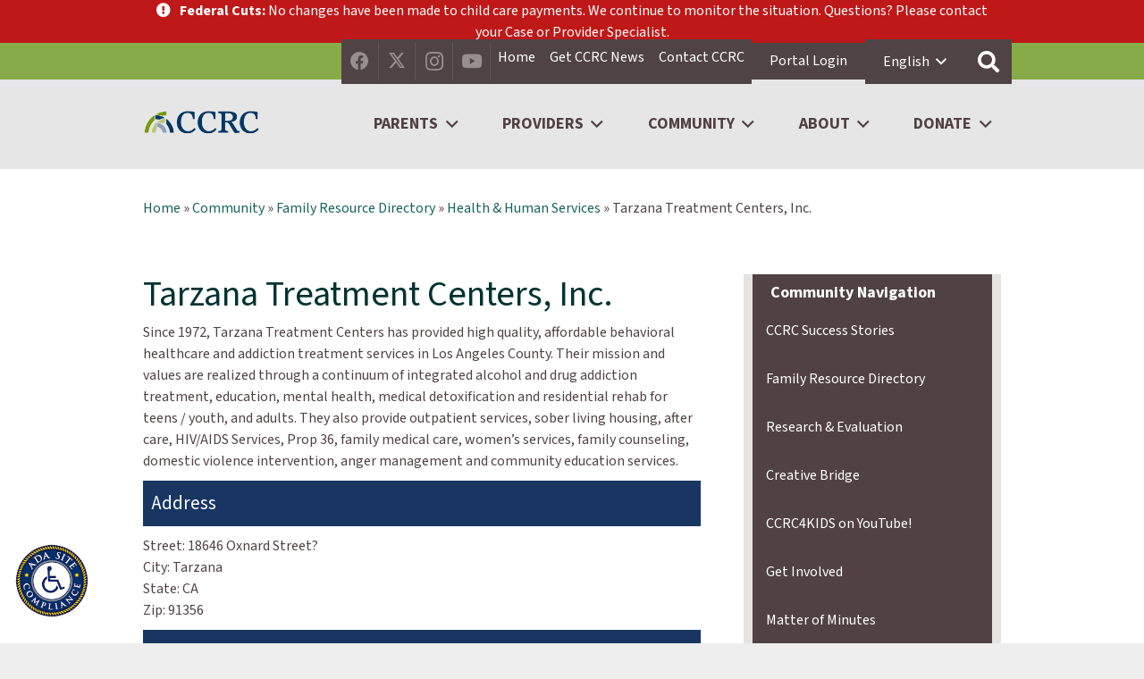

--- FILE ---
content_type: text/html; charset=UTF-8
request_url: https://www.ccrcca.org/resources/family-resource-directory/item/tarzana-treatment-centers-inc/
body_size: 38833
content:
<!DOCTYPE HTML>
<html lang="en-US">
<head>
	<meta charset="UTF-8">
	<meta name='robots' content='index, follow, max-image-preview:large, max-snippet:-1, max-video-preview:-1' />
	<style>img:is([sizes="auto" i], [sizes^="auto," i]) { contain-intrinsic-size: 3000px 1500px }</style>
	
	<!-- This site is optimized with the Yoast SEO Premium plugin v25.6 (Yoast SEO v25.6) - https://yoast.com/wordpress/plugins/seo/ -->
	<title>Tarzana Treatment Centers, Inc. | CCRC</title>
	<link rel="canonical" href="https://www.ccrcca.org/resources/family-resource-directory/item/tarzana-treatment-centers-inc/" />
	<meta property="og:locale" content="en_US" />
	<meta property="og:type" content="article" />
	<meta property="og:title" content="Tarzana Treatment Centers, Inc." />
	<meta property="og:description" content="Since 1972, Tarzana Treatment Centers has provided high quality, affordable behavioral healthcare and addiction treatment services in Los Angeles County. Their mission and values are realized through a continuum of..." />
	<meta property="og:url" content="https://www.ccrcca.org/resources/family-resource-directory/item/tarzana-treatment-centers-inc/" />
	<meta property="og:site_name" content="Child Care Resource Center (CCRC)" />
	<meta property="article:publisher" content="https://www.facebook.com/ccrc4kids" />
	<meta property="article:modified_time" content="2024-09-18T14:16:07+00:00" />
	<meta name="twitter:card" content="summary_large_image" />
	<meta name="twitter:site" content="@CCRC4KIDS" />
	<script type="application/ld+json" class="yoast-schema-graph">{"@context":"https://schema.org","@graph":[{"@type":"WebPage","@id":"https://www.ccrcca.org/resources/family-resource-directory/item/tarzana-treatment-centers-inc/","url":"https://www.ccrcca.org/resources/family-resource-directory/item/tarzana-treatment-centers-inc/","name":"Tarzana Treatment Centers, Inc. | CCRC","isPartOf":{"@id":"https://www.ccrcca.org/#website"},"datePublished":"2014-08-27T19:41:33+00:00","dateModified":"2024-09-18T14:16:07+00:00","breadcrumb":{"@id":"https://www.ccrcca.org/resources/family-resource-directory/item/tarzana-treatment-centers-inc/#breadcrumb"},"inLanguage":"en-US","potentialAction":[{"@type":"ReadAction","target":["https://www.ccrcca.org/resources/family-resource-directory/item/tarzana-treatment-centers-inc/"]}]},{"@type":"BreadcrumbList","@id":"https://www.ccrcca.org/resources/family-resource-directory/item/tarzana-treatment-centers-inc/#breadcrumb","itemListElement":[{"@type":"ListItem","position":1,"name":"Home","item":"https://www.ccrcca.org/"},{"@type":"ListItem","position":2,"name":"Community","item":"https://www.ccrcca.org/resources/"},{"@type":"ListItem","position":3,"name":"Family Resource Directory","item":"https://www.ccrcca.org/resources/family-resource-directory/"},{"@type":"ListItem","position":4,"name":"Health &amp; Human Services","item":"https://www.ccrcca.org/resources/family-resource-directory/category/health-human-services/"},{"@type":"ListItem","position":5,"name":"Tarzana Treatment Centers, Inc."}]},{"@type":"WebSite","@id":"https://www.ccrcca.org/#website","url":"https://www.ccrcca.org/","name":"Child Care Resource Center (CCRC)","description":"","publisher":{"@id":"https://www.ccrcca.org/#organization"},"alternateName":"CCRC","potentialAction":[{"@type":"SearchAction","target":{"@type":"EntryPoint","urlTemplate":"https://www.ccrcca.org/?s={search_term_string}"},"query-input":{"@type":"PropertyValueSpecification","valueRequired":true,"valueName":"search_term_string"}}],"inLanguage":"en-US"},{"@type":"Organization","@id":"https://www.ccrcca.org/#organization","name":"Child Care Resource Center","url":"https://www.ccrcca.org/","logo":{"@type":"ImageObject","inLanguage":"en-US","@id":"https://www.ccrcca.org/#/schema/logo/image/","url":"https://www.ccrcca.org/wp-content/uploads/2021/12/main-ccrc-logo.png","contentUrl":"https://www.ccrcca.org/wp-content/uploads/2021/12/main-ccrc-logo.png","width":2476,"height":570,"caption":"Child Care Resource Center"},"image":{"@id":"https://www.ccrcca.org/#/schema/logo/image/"},"sameAs":["https://www.facebook.com/ccrc4kids","https://x.com/CCRC4KIDS","https://www.instagram.com/ccrc4kids/","https://www.youtube.com/user/CCRC4KIDS"]}]}</script>
	<!-- / Yoast SEO Premium plugin. -->


<link rel='dns-prefetch' href='//fonts.googleapis.com' />
<link rel='dns-prefetch' href='//www.googletagmanager.com' />
<link rel="alternate" type="application/rss+xml" title="Child Care Resource Center (CCRC) &raquo; Feed" href="https://www.ccrcca.org/feed/" />
<link rel="alternate" type="text/calendar" title="Child Care Resource Center (CCRC) &raquo; iCal Feed" href="https://www.ccrcca.org/trainings-and-events/?ical=1" />
<meta name="viewport" content="width=device-width, initial-scale=1">
<meta name="theme-color" content="#f5f5f5">
		<!-- This site uses the Google Analytics by MonsterInsights plugin v9.6.0 - Using Analytics tracking - https://www.monsterinsights.com/ -->
				<script src="https://www.ccrcca.org/wp-content/plugins/google-analytics-premium/pro/assets/js/privacy-guard.min.js"  data-cfasync="false" data-wpfc-render="false"></script>
			<script src="//www.googletagmanager.com/gtag/js?id=G-0K9DLWYTFV"  data-cfasync="false" data-wpfc-render="false" async></script>
			<script data-cfasync="false" data-wpfc-render="false">
				var mi_version = '9.6.0';
				var mi_track_user = true;
				var mi_no_track_reason = '';
								var MonsterInsightsDefaultLocations = {"page_location":"https:\/\/www.ccrcca.org\/resources\/family-resource-directory\/item\/tarzana-treatment-centers-inc\/"};
								MonsterInsightsDefaultLocations.page_location = window.location.href;
								if ( typeof MonsterInsightsPrivacyGuardFilter === 'function' ) {
					var MonsterInsightsLocations = (typeof MonsterInsightsExcludeQuery === 'object') ? MonsterInsightsPrivacyGuardFilter( MonsterInsightsExcludeQuery ) : MonsterInsightsPrivacyGuardFilter( MonsterInsightsDefaultLocations );
				} else {
					var MonsterInsightsLocations = (typeof MonsterInsightsExcludeQuery === 'object') ? MonsterInsightsExcludeQuery : MonsterInsightsDefaultLocations;
				}

								var disableStrs = [
										'ga-disable-G-0K9DLWYTFV',
									];

				/* Function to detect opted out users */
				function __gtagTrackerIsOptedOut() {
					for (var index = 0; index < disableStrs.length; index++) {
						if (document.cookie.indexOf(disableStrs[index] + '=true') > -1) {
							return true;
						}
					}

					return false;
				}

				/* Disable tracking if the opt-out cookie exists. */
				if (__gtagTrackerIsOptedOut()) {
					for (var index = 0; index < disableStrs.length; index++) {
						window[disableStrs[index]] = true;
					}
				}

				/* Opt-out function */
				function __gtagTrackerOptout() {
					for (var index = 0; index < disableStrs.length; index++) {
						document.cookie = disableStrs[index] + '=true; expires=Thu, 31 Dec 2099 23:59:59 UTC; path=/';
						window[disableStrs[index]] = true;
					}
				}

				if ('undefined' === typeof gaOptout) {
					function gaOptout() {
						__gtagTrackerOptout();
					}
				}
								window.dataLayer = window.dataLayer || [];

				window.MonsterInsightsDualTracker = {
					helpers: {},
					trackers: {},
				};
				if (mi_track_user) {
					function __gtagDataLayer() {
						dataLayer.push(arguments);
					}

					function __gtagTracker(type, name, parameters) {
						if (!parameters) {
							parameters = {};
						}

						if (parameters.send_to) {
							__gtagDataLayer.apply(null, arguments);
							return;
						}

						if (type === 'event') {
														parameters.send_to = monsterinsights_frontend.v4_id;
							var hookName = name;
							if (typeof parameters['event_category'] !== 'undefined') {
								hookName = parameters['event_category'] + ':' + name;
							}

							if (typeof MonsterInsightsDualTracker.trackers[hookName] !== 'undefined') {
								MonsterInsightsDualTracker.trackers[hookName](parameters);
							} else {
								__gtagDataLayer('event', name, parameters);
							}
							
						} else {
							__gtagDataLayer.apply(null, arguments);
						}
					}

					__gtagTracker('js', new Date());
					__gtagTracker('set', {
						'developer_id.dZGIzZG': true,
											});
					if ( MonsterInsightsLocations.page_location ) {
						__gtagTracker('set', MonsterInsightsLocations);
					}
										__gtagTracker('config', 'G-0K9DLWYTFV', {"forceSSL":"true","anonymize_ip":"true","link_attribution":"true","focus_keyword":"focus_keyword_not_set"} );
												<!-- Meta Pixel Code -->
		!function(f,b,e,v,n,t,s)
		{if(f.fbq)return;n=f.fbq=function(){n.callMethod?
			n.callMethod.apply(n,arguments):n.queue.push(arguments)};
			if(!f._fbq)f._fbq=n;n.push=n;n.loaded=!0;n.version='2.0';
			n.queue=[];t=b.createElement(e);t.async=!0;
			t.src=v;s=b.getElementsByTagName(e)[0];
			s.parentNode.insertBefore(t,s)}(window, document,'script',
			'https://connect.facebook.net/en_US/fbevents.js');
		fbq('init', '1074802925895131');
		fbq('track', 'PageView');
		<!-- End Meta Pixel Code -->
							window.gtag = __gtagTracker;										(function () {
						/* https://developers.google.com/analytics/devguides/collection/analyticsjs/ */
						/* ga and __gaTracker compatibility shim. */
						var noopfn = function () {
							return null;
						};
						var newtracker = function () {
							return new Tracker();
						};
						var Tracker = function () {
							return null;
						};
						var p = Tracker.prototype;
						p.get = noopfn;
						p.set = noopfn;
						p.send = function () {
							var args = Array.prototype.slice.call(arguments);
							args.unshift('send');
							__gaTracker.apply(null, args);
						};
						var __gaTracker = function () {
							var len = arguments.length;
							if (len === 0) {
								return;
							}
							var f = arguments[len - 1];
							if (typeof f !== 'object' || f === null || typeof f.hitCallback !== 'function') {
								if ('send' === arguments[0]) {
									var hitConverted, hitObject = false, action;
									if ('event' === arguments[1]) {
										if ('undefined' !== typeof arguments[3]) {
											hitObject = {
												'eventAction': arguments[3],
												'eventCategory': arguments[2],
												'eventLabel': arguments[4],
												'value': arguments[5] ? arguments[5] : 1,
											}
										}
									}
									if ('pageview' === arguments[1]) {
										if ('undefined' !== typeof arguments[2]) {
											hitObject = {
												'eventAction': 'page_view',
												'page_path': arguments[2],
											}
										}
									}
									if (typeof arguments[2] === 'object') {
										hitObject = arguments[2];
									}
									if (typeof arguments[5] === 'object') {
										Object.assign(hitObject, arguments[5]);
									}
									if ('undefined' !== typeof arguments[1].hitType) {
										hitObject = arguments[1];
										if ('pageview' === hitObject.hitType) {
											hitObject.eventAction = 'page_view';
										}
									}
									if (hitObject) {
										action = 'timing' === arguments[1].hitType ? 'timing_complete' : hitObject.eventAction;
										hitConverted = mapArgs(hitObject);
										__gtagTracker('event', action, hitConverted);
									}
								}
								return;
							}

							function mapArgs(args) {
								var arg, hit = {};
								var gaMap = {
									'eventCategory': 'event_category',
									'eventAction': 'event_action',
									'eventLabel': 'event_label',
									'eventValue': 'event_value',
									'nonInteraction': 'non_interaction',
									'timingCategory': 'event_category',
									'timingVar': 'name',
									'timingValue': 'value',
									'timingLabel': 'event_label',
									'page': 'page_path',
									'location': 'page_location',
									'title': 'page_title',
									'referrer' : 'page_referrer',
								};
								for (arg in args) {
																		if (!(!args.hasOwnProperty(arg) || !gaMap.hasOwnProperty(arg))) {
										hit[gaMap[arg]] = args[arg];
									} else {
										hit[arg] = args[arg];
									}
								}
								return hit;
							}

							try {
								f.hitCallback();
							} catch (ex) {
							}
						};
						__gaTracker.create = newtracker;
						__gaTracker.getByName = newtracker;
						__gaTracker.getAll = function () {
							return [];
						};
						__gaTracker.remove = noopfn;
						__gaTracker.loaded = true;
						window['__gaTracker'] = __gaTracker;
					})();
									} else {
										console.log("");
					(function () {
						function __gtagTracker() {
							return null;
						}

						window['__gtagTracker'] = __gtagTracker;
						window['gtag'] = __gtagTracker;
					})();
									}
			</script>
				<!-- / Google Analytics by MonsterInsights -->
		<script>
window._wpemojiSettings = {"baseUrl":"https:\/\/s.w.org\/images\/core\/emoji\/16.0.1\/72x72\/","ext":".png","svgUrl":"https:\/\/s.w.org\/images\/core\/emoji\/16.0.1\/svg\/","svgExt":".svg","source":{"concatemoji":"https:\/\/www.ccrcca.org\/wp-includes\/js\/wp-emoji-release.min.js?ver=6.8.3"}};
/*! This file is auto-generated */
!function(s,n){var o,i,e;function c(e){try{var t={supportTests:e,timestamp:(new Date).valueOf()};sessionStorage.setItem(o,JSON.stringify(t))}catch(e){}}function p(e,t,n){e.clearRect(0,0,e.canvas.width,e.canvas.height),e.fillText(t,0,0);var t=new Uint32Array(e.getImageData(0,0,e.canvas.width,e.canvas.height).data),a=(e.clearRect(0,0,e.canvas.width,e.canvas.height),e.fillText(n,0,0),new Uint32Array(e.getImageData(0,0,e.canvas.width,e.canvas.height).data));return t.every(function(e,t){return e===a[t]})}function u(e,t){e.clearRect(0,0,e.canvas.width,e.canvas.height),e.fillText(t,0,0);for(var n=e.getImageData(16,16,1,1),a=0;a<n.data.length;a++)if(0!==n.data[a])return!1;return!0}function f(e,t,n,a){switch(t){case"flag":return n(e,"\ud83c\udff3\ufe0f\u200d\u26a7\ufe0f","\ud83c\udff3\ufe0f\u200b\u26a7\ufe0f")?!1:!n(e,"\ud83c\udde8\ud83c\uddf6","\ud83c\udde8\u200b\ud83c\uddf6")&&!n(e,"\ud83c\udff4\udb40\udc67\udb40\udc62\udb40\udc65\udb40\udc6e\udb40\udc67\udb40\udc7f","\ud83c\udff4\u200b\udb40\udc67\u200b\udb40\udc62\u200b\udb40\udc65\u200b\udb40\udc6e\u200b\udb40\udc67\u200b\udb40\udc7f");case"emoji":return!a(e,"\ud83e\udedf")}return!1}function g(e,t,n,a){var r="undefined"!=typeof WorkerGlobalScope&&self instanceof WorkerGlobalScope?new OffscreenCanvas(300,150):s.createElement("canvas"),o=r.getContext("2d",{willReadFrequently:!0}),i=(o.textBaseline="top",o.font="600 32px Arial",{});return e.forEach(function(e){i[e]=t(o,e,n,a)}),i}function t(e){var t=s.createElement("script");t.src=e,t.defer=!0,s.head.appendChild(t)}"undefined"!=typeof Promise&&(o="wpEmojiSettingsSupports",i=["flag","emoji"],n.supports={everything:!0,everythingExceptFlag:!0},e=new Promise(function(e){s.addEventListener("DOMContentLoaded",e,{once:!0})}),new Promise(function(t){var n=function(){try{var e=JSON.parse(sessionStorage.getItem(o));if("object"==typeof e&&"number"==typeof e.timestamp&&(new Date).valueOf()<e.timestamp+604800&&"object"==typeof e.supportTests)return e.supportTests}catch(e){}return null}();if(!n){if("undefined"!=typeof Worker&&"undefined"!=typeof OffscreenCanvas&&"undefined"!=typeof URL&&URL.createObjectURL&&"undefined"!=typeof Blob)try{var e="postMessage("+g.toString()+"("+[JSON.stringify(i),f.toString(),p.toString(),u.toString()].join(",")+"));",a=new Blob([e],{type:"text/javascript"}),r=new Worker(URL.createObjectURL(a),{name:"wpTestEmojiSupports"});return void(r.onmessage=function(e){c(n=e.data),r.terminate(),t(n)})}catch(e){}c(n=g(i,f,p,u))}t(n)}).then(function(e){for(var t in e)n.supports[t]=e[t],n.supports.everything=n.supports.everything&&n.supports[t],"flag"!==t&&(n.supports.everythingExceptFlag=n.supports.everythingExceptFlag&&n.supports[t]);n.supports.everythingExceptFlag=n.supports.everythingExceptFlag&&!n.supports.flag,n.DOMReady=!1,n.readyCallback=function(){n.DOMReady=!0}}).then(function(){return e}).then(function(){var e;n.supports.everything||(n.readyCallback(),(e=n.source||{}).concatemoji?t(e.concatemoji):e.wpemoji&&e.twemoji&&(t(e.twemoji),t(e.wpemoji)))}))}((window,document),window._wpemojiSettings);
</script>
<link rel='stylesheet' id='tribe-events-pro-mini-calendar-block-styles-css' href='https://www.ccrcca.org/wp-content/plugins/events-calendar-pro/build/css/tribe-events-pro-mini-calendar-block.css?ver=7.7.11' media='all' />
<style id='wp-emoji-styles-inline-css'>

	img.wp-smiley, img.emoji {
		display: inline !important;
		border: none !important;
		box-shadow: none !important;
		height: 1em !important;
		width: 1em !important;
		margin: 0 0.07em !important;
		vertical-align: -0.1em !important;
		background: none !important;
		padding: 0 !important;
	}
</style>
<link rel='stylesheet' id='wp-block-library-css' href='https://www.ccrcca.org/wp-includes/css/dist/block-library/style.min.css?ver=6.8.3' media='all' />
<style id='classic-theme-styles-inline-css'>
/*! This file is auto-generated */
.wp-block-button__link{color:#fff;background-color:#32373c;border-radius:9999px;box-shadow:none;text-decoration:none;padding:calc(.667em + 2px) calc(1.333em + 2px);font-size:1.125em}.wp-block-file__button{background:#32373c;color:#fff;text-decoration:none}
</style>
<link rel='stylesheet' id='wp-components-css' href='https://www.ccrcca.org/wp-includes/css/dist/components/style.min.css?ver=6.8.3' media='all' />
<link rel='stylesheet' id='wp-preferences-css' href='https://www.ccrcca.org/wp-includes/css/dist/preferences/style.min.css?ver=6.8.3' media='all' />
<link rel='stylesheet' id='wp-block-editor-css' href='https://www.ccrcca.org/wp-includes/css/dist/block-editor/style.min.css?ver=6.8.3' media='all' />
<link rel='stylesheet' id='popup-maker-block-library-style-css' href='https://www.ccrcca.org/wp-content/plugins/popup-maker/dist/packages/block-library-style.css?ver=dbea705cfafe089d65f1' media='all' />
<style id='global-styles-inline-css'>
:root{--wp--preset--aspect-ratio--square: 1;--wp--preset--aspect-ratio--4-3: 4/3;--wp--preset--aspect-ratio--3-4: 3/4;--wp--preset--aspect-ratio--3-2: 3/2;--wp--preset--aspect-ratio--2-3: 2/3;--wp--preset--aspect-ratio--16-9: 16/9;--wp--preset--aspect-ratio--9-16: 9/16;--wp--preset--color--black: #000000;--wp--preset--color--cyan-bluish-gray: #abb8c3;--wp--preset--color--white: #ffffff;--wp--preset--color--pale-pink: #f78da7;--wp--preset--color--vivid-red: #cf2e2e;--wp--preset--color--luminous-vivid-orange: #ff6900;--wp--preset--color--luminous-vivid-amber: #fcb900;--wp--preset--color--light-green-cyan: #7bdcb5;--wp--preset--color--vivid-green-cyan: #00d084;--wp--preset--color--pale-cyan-blue: #8ed1fc;--wp--preset--color--vivid-cyan-blue: #0693e3;--wp--preset--color--vivid-purple: #9b51e0;--wp--preset--gradient--vivid-cyan-blue-to-vivid-purple: linear-gradient(135deg,rgba(6,147,227,1) 0%,rgb(155,81,224) 100%);--wp--preset--gradient--light-green-cyan-to-vivid-green-cyan: linear-gradient(135deg,rgb(122,220,180) 0%,rgb(0,208,130) 100%);--wp--preset--gradient--luminous-vivid-amber-to-luminous-vivid-orange: linear-gradient(135deg,rgba(252,185,0,1) 0%,rgba(255,105,0,1) 100%);--wp--preset--gradient--luminous-vivid-orange-to-vivid-red: linear-gradient(135deg,rgba(255,105,0,1) 0%,rgb(207,46,46) 100%);--wp--preset--gradient--very-light-gray-to-cyan-bluish-gray: linear-gradient(135deg,rgb(238,238,238) 0%,rgb(169,184,195) 100%);--wp--preset--gradient--cool-to-warm-spectrum: linear-gradient(135deg,rgb(74,234,220) 0%,rgb(151,120,209) 20%,rgb(207,42,186) 40%,rgb(238,44,130) 60%,rgb(251,105,98) 80%,rgb(254,248,76) 100%);--wp--preset--gradient--blush-light-purple: linear-gradient(135deg,rgb(255,206,236) 0%,rgb(152,150,240) 100%);--wp--preset--gradient--blush-bordeaux: linear-gradient(135deg,rgb(254,205,165) 0%,rgb(254,45,45) 50%,rgb(107,0,62) 100%);--wp--preset--gradient--luminous-dusk: linear-gradient(135deg,rgb(255,203,112) 0%,rgb(199,81,192) 50%,rgb(65,88,208) 100%);--wp--preset--gradient--pale-ocean: linear-gradient(135deg,rgb(255,245,203) 0%,rgb(182,227,212) 50%,rgb(51,167,181) 100%);--wp--preset--gradient--electric-grass: linear-gradient(135deg,rgb(202,248,128) 0%,rgb(113,206,126) 100%);--wp--preset--gradient--midnight: linear-gradient(135deg,rgb(2,3,129) 0%,rgb(40,116,252) 100%);--wp--preset--font-size--small: 13px;--wp--preset--font-size--medium: 20px;--wp--preset--font-size--large: 36px;--wp--preset--font-size--x-large: 42px;--wp--preset--spacing--20: 0.44rem;--wp--preset--spacing--30: 0.67rem;--wp--preset--spacing--40: 1rem;--wp--preset--spacing--50: 1.5rem;--wp--preset--spacing--60: 2.25rem;--wp--preset--spacing--70: 3.38rem;--wp--preset--spacing--80: 5.06rem;--wp--preset--shadow--natural: 6px 6px 9px rgba(0, 0, 0, 0.2);--wp--preset--shadow--deep: 12px 12px 50px rgba(0, 0, 0, 0.4);--wp--preset--shadow--sharp: 6px 6px 0px rgba(0, 0, 0, 0.2);--wp--preset--shadow--outlined: 6px 6px 0px -3px rgba(255, 255, 255, 1), 6px 6px rgba(0, 0, 0, 1);--wp--preset--shadow--crisp: 6px 6px 0px rgba(0, 0, 0, 1);}:where(.is-layout-flex){gap: 0.5em;}:where(.is-layout-grid){gap: 0.5em;}body .is-layout-flex{display: flex;}.is-layout-flex{flex-wrap: wrap;align-items: center;}.is-layout-flex > :is(*, div){margin: 0;}body .is-layout-grid{display: grid;}.is-layout-grid > :is(*, div){margin: 0;}:where(.wp-block-columns.is-layout-flex){gap: 2em;}:where(.wp-block-columns.is-layout-grid){gap: 2em;}:where(.wp-block-post-template.is-layout-flex){gap: 1.25em;}:where(.wp-block-post-template.is-layout-grid){gap: 1.25em;}.has-black-color{color: var(--wp--preset--color--black) !important;}.has-cyan-bluish-gray-color{color: var(--wp--preset--color--cyan-bluish-gray) !important;}.has-white-color{color: var(--wp--preset--color--white) !important;}.has-pale-pink-color{color: var(--wp--preset--color--pale-pink) !important;}.has-vivid-red-color{color: var(--wp--preset--color--vivid-red) !important;}.has-luminous-vivid-orange-color{color: var(--wp--preset--color--luminous-vivid-orange) !important;}.has-luminous-vivid-amber-color{color: var(--wp--preset--color--luminous-vivid-amber) !important;}.has-light-green-cyan-color{color: var(--wp--preset--color--light-green-cyan) !important;}.has-vivid-green-cyan-color{color: var(--wp--preset--color--vivid-green-cyan) !important;}.has-pale-cyan-blue-color{color: var(--wp--preset--color--pale-cyan-blue) !important;}.has-vivid-cyan-blue-color{color: var(--wp--preset--color--vivid-cyan-blue) !important;}.has-vivid-purple-color{color: var(--wp--preset--color--vivid-purple) !important;}.has-black-background-color{background-color: var(--wp--preset--color--black) !important;}.has-cyan-bluish-gray-background-color{background-color: var(--wp--preset--color--cyan-bluish-gray) !important;}.has-white-background-color{background-color: var(--wp--preset--color--white) !important;}.has-pale-pink-background-color{background-color: var(--wp--preset--color--pale-pink) !important;}.has-vivid-red-background-color{background-color: var(--wp--preset--color--vivid-red) !important;}.has-luminous-vivid-orange-background-color{background-color: var(--wp--preset--color--luminous-vivid-orange) !important;}.has-luminous-vivid-amber-background-color{background-color: var(--wp--preset--color--luminous-vivid-amber) !important;}.has-light-green-cyan-background-color{background-color: var(--wp--preset--color--light-green-cyan) !important;}.has-vivid-green-cyan-background-color{background-color: var(--wp--preset--color--vivid-green-cyan) !important;}.has-pale-cyan-blue-background-color{background-color: var(--wp--preset--color--pale-cyan-blue) !important;}.has-vivid-cyan-blue-background-color{background-color: var(--wp--preset--color--vivid-cyan-blue) !important;}.has-vivid-purple-background-color{background-color: var(--wp--preset--color--vivid-purple) !important;}.has-black-border-color{border-color: var(--wp--preset--color--black) !important;}.has-cyan-bluish-gray-border-color{border-color: var(--wp--preset--color--cyan-bluish-gray) !important;}.has-white-border-color{border-color: var(--wp--preset--color--white) !important;}.has-pale-pink-border-color{border-color: var(--wp--preset--color--pale-pink) !important;}.has-vivid-red-border-color{border-color: var(--wp--preset--color--vivid-red) !important;}.has-luminous-vivid-orange-border-color{border-color: var(--wp--preset--color--luminous-vivid-orange) !important;}.has-luminous-vivid-amber-border-color{border-color: var(--wp--preset--color--luminous-vivid-amber) !important;}.has-light-green-cyan-border-color{border-color: var(--wp--preset--color--light-green-cyan) !important;}.has-vivid-green-cyan-border-color{border-color: var(--wp--preset--color--vivid-green-cyan) !important;}.has-pale-cyan-blue-border-color{border-color: var(--wp--preset--color--pale-cyan-blue) !important;}.has-vivid-cyan-blue-border-color{border-color: var(--wp--preset--color--vivid-cyan-blue) !important;}.has-vivid-purple-border-color{border-color: var(--wp--preset--color--vivid-purple) !important;}.has-vivid-cyan-blue-to-vivid-purple-gradient-background{background: var(--wp--preset--gradient--vivid-cyan-blue-to-vivid-purple) !important;}.has-light-green-cyan-to-vivid-green-cyan-gradient-background{background: var(--wp--preset--gradient--light-green-cyan-to-vivid-green-cyan) !important;}.has-luminous-vivid-amber-to-luminous-vivid-orange-gradient-background{background: var(--wp--preset--gradient--luminous-vivid-amber-to-luminous-vivid-orange) !important;}.has-luminous-vivid-orange-to-vivid-red-gradient-background{background: var(--wp--preset--gradient--luminous-vivid-orange-to-vivid-red) !important;}.has-very-light-gray-to-cyan-bluish-gray-gradient-background{background: var(--wp--preset--gradient--very-light-gray-to-cyan-bluish-gray) !important;}.has-cool-to-warm-spectrum-gradient-background{background: var(--wp--preset--gradient--cool-to-warm-spectrum) !important;}.has-blush-light-purple-gradient-background{background: var(--wp--preset--gradient--blush-light-purple) !important;}.has-blush-bordeaux-gradient-background{background: var(--wp--preset--gradient--blush-bordeaux) !important;}.has-luminous-dusk-gradient-background{background: var(--wp--preset--gradient--luminous-dusk) !important;}.has-pale-ocean-gradient-background{background: var(--wp--preset--gradient--pale-ocean) !important;}.has-electric-grass-gradient-background{background: var(--wp--preset--gradient--electric-grass) !important;}.has-midnight-gradient-background{background: var(--wp--preset--gradient--midnight) !important;}.has-small-font-size{font-size: var(--wp--preset--font-size--small) !important;}.has-medium-font-size{font-size: var(--wp--preset--font-size--medium) !important;}.has-large-font-size{font-size: var(--wp--preset--font-size--large) !important;}.has-x-large-font-size{font-size: var(--wp--preset--font-size--x-large) !important;}
:where(.wp-block-post-template.is-layout-flex){gap: 1.25em;}:where(.wp-block-post-template.is-layout-grid){gap: 1.25em;}
:where(.wp-block-columns.is-layout-flex){gap: 2em;}:where(.wp-block-columns.is-layout-grid){gap: 2em;}
:root :where(.wp-block-pullquote){font-size: 1.5em;line-height: 1.6;}
</style>
<link rel='stylesheet' id='weglot-css-css' href='https://www.ccrcca.org/wp-content/plugins/weglot/dist/css/front-css.css?ver=5.2' media='all' />
<link rel='stylesheet' id='new-flag-css-css' href='https://www.ccrcca.org/wp-content/plugins/weglot/dist/css/new-flags.css?ver=5.2' media='all' />
<link rel='stylesheet' id='us-fonts-css' href='https://fonts.googleapis.com/css?family=Source+Sans+3%3A400%2C700&#038;display=swap&#038;ver=6.8.3' media='all' />
<link rel='stylesheet' id='child-style-css' href='https://www.ccrcca.org/wp-content/themes/ccrcca/style.css?ver=1.0.0' media='all' />
<link rel='stylesheet' id='us-style-css' href='https://www.ccrcca.org/wp-content/themes/Impreza/css/style.min.css?ver=8.41' media='all' />
<link rel='stylesheet' id='us-tribe-events-css' href='https://www.ccrcca.org/wp-content/themes/Impreza/common/css/plugins/tribe-events.min.css?ver=8.41' media='all' />
<link rel='stylesheet' id='theme-style-css' href='https://www.ccrcca.org/wp-content/themes/ccrcca/style.css?ver=8.41' media='all' />
<script src="https://www.ccrcca.org/wp-content/plugins/google-analytics-premium/assets/js/frontend-gtag.min.js?ver=9.6.0" id="monsterinsights-frontend-script-js" async data-wp-strategy="async"></script>
<script data-cfasync="false" data-wpfc-render="false" id='monsterinsights-frontend-script-js-extra'>var monsterinsights_frontend = {"js_events_tracking":"true","download_extensions":"doc,pdf,ppt,zip,xls,docx,pptx,xlsx","inbound_paths":"[{\"path\":\"\\\/go\\\/\",\"label\":\"affiliate\"},{\"path\":\"\\\/recommend\\\/\",\"label\":\"affiliate\"}]","home_url":"https:\/\/www.ccrcca.org","hash_tracking":"false","v4_id":"G-0K9DLWYTFV"};</script>
<script src="https://www.ccrcca.org/wp-includes/js/jquery/jquery.min.js?ver=3.7.1" id="jquery-core-js"></script>
<script src="https://www.ccrcca.org/wp-includes/js/jquery/jquery-migrate.min.js?ver=3.4.1" id="jquery-migrate-js"></script>
<script src="https://www.ccrcca.org/wp-content/plugins/weglot/dist/front-js.js?ver=5.2" id="wp-weglot-js-js"></script>
<script></script><link rel="https://api.w.org/" href="https://www.ccrcca.org/wp-json/" /><link rel="alternate" title="JSON" type="application/json" href="https://www.ccrcca.org/wp-json/wp/v2/resource/2147" /><link rel='shortlink' href='https://www.ccrcca.org/?p=2147' />
<link rel="alternate" title="oEmbed (JSON)" type="application/json+oembed" href="https://www.ccrcca.org/wp-json/oembed/1.0/embed?url=https%3A%2F%2Fwww.ccrcca.org%2Fresources%2Ffamily-resource-directory%2Fitem%2Ftarzana-treatment-centers-inc%2F" />
<link rel="alternate" title="oEmbed (XML)" type="text/xml+oembed" href="https://www.ccrcca.org/wp-json/oembed/1.0/embed?url=https%3A%2F%2Fwww.ccrcca.org%2Fresources%2Ffamily-resource-directory%2Fitem%2Ftarzana-treatment-centers-inc%2F&#038;format=xml" />
<meta name="tec-api-version" content="v1"><meta name="tec-api-origin" content="https://www.ccrcca.org"><link rel="alternate" href="https://www.ccrcca.org/wp-json/tribe/events/v1/" />
<link rel="alternate" href="https://www.ccrcca.org/resources/family-resource-directory/item/tarzana-treatment-centers-inc/" hreflang="en"/>
<link rel="alternate" href="https://www.ccrcca.org/es/resources/family-resource-directory/item/tarzana-treatment-centers-inc/" hreflang="es"/>
<link rel="alternate" href="https://www.ccrcca.org/hy/resources/family-resource-directory/item/tarzana-treatment-centers-inc/" hreflang="hy"/>
<link rel="alternate" href="https://www.ccrcca.org/ru/resources/family-resource-directory/item/tarzana-treatment-centers-inc/" hreflang="ru"/>
<link rel="alternate" href="https://www.ccrcca.org/fa/resources/family-resource-directory/item/tarzana-treatment-centers-inc/" hreflang="fa"/>
<script type="application/json" id="weglot-data">{"website":"https:\/\/www.ccrcca.org","uid":"a491a1ebfa","project_slug":"ccrc","language_from":"en","language_from_custom_flag":null,"language_from_custom_name":null,"excluded_paths":[{"type":"CONTAIN","value":"\/wp-json\/","language_button_displayed":false,"exclusion_behavior":"REDIRECT","excluded_languages":[],"regex":"\/wp\\-json\/"},{"type":"CONTAIN","value":"2023","language_button_displayed":false,"exclusion_behavior":"REDIRECT","excluded_languages":[],"regex":"2023"},{"type":"IS_EXACTLY","value":"\/event\/clase-preventiva-de-salud-y-seguridad-para-el-cuidado-infantil-5\/2023-12-16","language_button_displayed":false,"exclusion_behavior":"REDIRECT","excluded_languages":[],"regex":"^\/event\/clase\\-preventiva\\-de\\-salud\\-y\\-seguridad\\-para\\-el\\-cuidado\\-infantil\\-5\/2023\\-12\\-16$"},{"type":"IS_EXACTLY","value":"\/event\/join-our-victorville-playgroup\/2023-11-30","language_button_displayed":false,"exclusion_behavior":"REDIRECT","excluded_languages":[],"regex":"^\/event\/join\\-our\\-victorville\\-playgroup\/2023\\-11\\-30$"},{"type":"IS_EXACTLY","value":"\/event\/growing-learning-and-caring-glc\/2023-10-25","language_button_displayed":false,"exclusion_behavior":"REDIRECT","excluded_languages":[],"regex":"^\/event\/growing\\-learning\\-and\\-caring\\-glc\/2023\\-10\\-25$"},{"type":"IS_EXACTLY","value":"\/event\/thursday-morning-story-time-2024-07-04\/2023-10-19","language_button_displayed":false,"exclusion_behavior":"REDIRECT","excluded_languages":[],"regex":"^\/event\/thursday\\-morning\\-story\\-time\\-2024\\-07\\-04\/2023\\-10\\-19$"},{"type":"IS_EXACTLY","value":"\/event\/thursday-morning-story-time-2024-07-04\/2023-07-20","language_button_displayed":false,"exclusion_behavior":"REDIRECT","excluded_languages":[],"regex":"^\/event\/thursday\\-morning\\-story\\-time\\-2024\\-07\\-04\/2023\\-07\\-20$"},{"type":"IS_EXACTLY","value":"\/event\/open-enrollment-get-help-paying-for-child-care-16\/2023-07-15","language_button_displayed":false,"exclusion_behavior":"REDIRECT","excluded_languages":[],"regex":"^\/event\/open\\-enrollment\\-get\\-help\\-paying\\-for\\-child\\-care\\-16\/2023\\-07\\-15$"},{"type":"IS_EXACTLY","value":"\/event\/thursday-morning-story-time-2024-07-04\/2023-07-13","language_button_displayed":false,"exclusion_behavior":"REDIRECT","excluded_languages":[],"regex":"^\/event\/thursday\\-morning\\-story\\-time\\-2024\\-07\\-04\/2023\\-07\\-13$"},{"type":"IS_EXACTLY","value":"\/event\/momento-de-cuentos-virtuales-del-viernes\/2023-05-26","language_button_displayed":false,"exclusion_behavior":"REDIRECT","excluded_languages":[],"regex":"^\/event\/momento\\-de\\-cuentos\\-virtuales\\-del\\-viernes\/2023\\-05\\-26$"},{"type":"IS_EXACTLY","value":"\/event\/thursday-morning-story-time-2024-07-04\/2023-05-25","language_button_displayed":false,"exclusion_behavior":"REDIRECT","excluded_languages":[],"regex":"^\/event\/thursday\\-morning\\-story\\-time\\-2024\\-07\\-04\/2023\\-05\\-25$"},{"type":"IS_EXACTLY","value":"\/event\/in-person-playgroup-wednesday-mornings-san-bernardino-2\/2023-05-24","language_button_displayed":false,"exclusion_behavior":"REDIRECT","excluded_languages":[],"regex":"^\/event\/in\\-person\\-playgroup\\-wednesday\\-mornings\\-san\\-bernardino\\-2\/2023\\-05\\-24$"},{"type":"IS_EXACTLY","value":"\/event\/wednesday-morning-story-time\/2023-05-24","language_button_displayed":false,"exclusion_behavior":"REDIRECT","excluded_languages":[],"regex":"^\/event\/wednesday\\-morning\\-story\\-time\/2023\\-05\\-24$"},{"type":"IS_EXACTLY","value":"\/event\/momento-de-cuentos-virtuales-del-viernes\/2023-05-19","language_button_displayed":false,"exclusion_behavior":"REDIRECT","excluded_languages":[],"regex":"^\/event\/momento\\-de\\-cuentos\\-virtuales\\-del\\-viernes\/2023\\-05\\-19$"},{"type":"IS_EXACTLY","value":"\/trainings-and-events\/2023-12-20","language_button_displayed":false,"exclusion_behavior":"REDIRECT","excluded_languages":[],"regex":"^\/trainings\\-and\\-events\/2023\\-12\\-20$"},{"type":"IS_EXACTLY","value":"\/trainings-and-events\/2023-12-16","language_button_displayed":false,"exclusion_behavior":"REDIRECT","excluded_languages":[],"regex":"^\/trainings\\-and\\-events\/2023\\-12\\-16$"},{"type":"IS_EXACTLY","value":"\/trainings-and-events\/2023-12-07","language_button_displayed":false,"exclusion_behavior":"REDIRECT","excluded_languages":[],"regex":"^\/trainings\\-and\\-events\/2023\\-12\\-07$"},{"type":"IS_EXACTLY","value":"\/trainings-and-events\/2023-12-04","language_button_displayed":false,"exclusion_behavior":"REDIRECT","excluded_languages":[],"regex":"^\/trainings\\-and\\-events\/2023\\-12\\-04$"},{"type":"IS_EXACTLY","value":"\/trainings-and-events\/2023-11-22","language_button_displayed":false,"exclusion_behavior":"REDIRECT","excluded_languages":[],"regex":"^\/trainings\\-and\\-events\/2023\\-11\\-22$"},{"type":"IS_EXACTLY","value":"\/trainings-and-events\/2023-11-11","language_button_displayed":false,"exclusion_behavior":"REDIRECT","excluded_languages":[],"regex":"^\/trainings\\-and\\-events\/2023\\-11\\-11$"},{"type":"IS_EXACTLY","value":"\/trainings-and-events\/2023-11-10","language_button_displayed":false,"exclusion_behavior":"REDIRECT","excluded_languages":[],"regex":"^\/trainings\\-and\\-events\/2023\\-11\\-10$"},{"type":"IS_EXACTLY","value":"\/trainings-and-events\/week\/2023-10-19","language_button_displayed":false,"exclusion_behavior":"REDIRECT","excluded_languages":[],"regex":"^\/trainings\\-and\\-events\/week\/2023\\-10\\-19$"},{"type":"IS_EXACTLY","value":"\/trainings-and-events\/2023-10-10","language_button_displayed":false,"exclusion_behavior":"REDIRECT","excluded_languages":[],"regex":"^\/trainings\\-and\\-events\/2023\\-10\\-10$"},{"type":"IS_EXACTLY","value":"\/trainings-and-events\/2023-10-06","language_button_displayed":false,"exclusion_behavior":"REDIRECT","excluded_languages":[],"regex":"^\/trainings\\-and\\-events\/2023\\-10\\-06$"},{"type":"IS_EXACTLY","value":"\/trainings-and-events\/2023-09-30","language_button_displayed":false,"exclusion_behavior":"REDIRECT","excluded_languages":[],"regex":"^\/trainings\\-and\\-events\/2023\\-09\\-30$"},{"type":"IS_EXACTLY","value":"\/trainings-and-events\/week\/2023-09-28","language_button_displayed":false,"exclusion_behavior":"REDIRECT","excluded_languages":[],"regex":"^\/trainings\\-and\\-events\/week\/2023\\-09\\-28$"},{"type":"IS_EXACTLY","value":"\/trainings-and-events\/2023-09-11","language_button_displayed":false,"exclusion_behavior":"REDIRECT","excluded_languages":[],"regex":"^\/trainings\\-and\\-events\/2023\\-09\\-11$"},{"type":"IS_EXACTLY","value":"\/event\/clase-preventiva-de-salud-y-seguridad-para-el-cuidado-infantil-4\/2023-10-21","language_button_displayed":false,"exclusion_behavior":"REDIRECT","excluded_languages":[],"regex":"^\/event\/clase\\-preventiva\\-de\\-salud\\-y\\-seguridad\\-para\\-el\\-cuidado\\-infantil\\-4\/2023\\-10\\-21$"},{"type":"IS_EXACTLY","value":"\/event\/momento-de-cuentos-virtuales-del-viernes-2\/2023-10-06","language_button_displayed":false,"exclusion_behavior":"REDIRECT","excluded_languages":[],"regex":"^\/event\/momento\\-de\\-cuentos\\-virtuales\\-del\\-viernes\\-2\/2023\\-10\\-06$"},{"type":"IS_EXACTLY","value":"\/event\/tuesday-morning-story-time-2\/2023-09-19","language_button_displayed":false,"exclusion_behavior":"REDIRECT","excluded_languages":[],"regex":"^\/event\/tuesday\\-morning\\-story\\-time\\-2\/2023\\-09\\-19$"},{"type":"IS_EXACTLY","value":"\/event\/tuesday-morning-story-time-2\/2023-09-12","language_button_displayed":false,"exclusion_behavior":"REDIRECT","excluded_languages":[],"regex":"^\/event\/tuesday\\-morning\\-story\\-time\\-2\/2023\\-09\\-12$"},{"type":"IS_EXACTLY","value":"\/event\/tuesday-morning-story-time-2\/2023-08-29","language_button_displayed":false,"exclusion_behavior":"REDIRECT","excluded_languages":[],"regex":"^\/event\/tuesday\\-morning\\-story\\-time\\-2\/2023\\-08\\-29$"},{"type":"IS_EXACTLY","value":"\/event\/playgroup-victorville\/2023-08-17","language_button_displayed":false,"exclusion_behavior":"REDIRECT","excluded_languages":[],"regex":"^\/event\/playgroup\\-victorville\/2023\\-08\\-17$"},{"type":"IS_EXACTLY","value":"\/event\/thursday-morning-story-time-2024-07-04\/2023-08-17","language_button_displayed":false,"exclusion_behavior":"REDIRECT","excluded_languages":[],"regex":"^\/event\/thursday\\-morning\\-story\\-time\\-2024\\-07\\-04\/2023\\-08\\-17$"},{"type":"IS_EXACTLY","value":"\/event\/wednesday-morning-story-time\/2023-07-12","language_button_displayed":false,"exclusion_behavior":"REDIRECT","excluded_languages":[],"regex":"^\/event\/wednesday\\-morning\\-story\\-time\/2023\\-07\\-12$"},{"type":"IS_EXACTLY","value":"\/event\/momento-de-cuentos-virtuales-del-viernes\/2023-06-16","language_button_displayed":false,"exclusion_behavior":"REDIRECT","excluded_languages":[],"regex":"^\/event\/momento\\-de\\-cuentos\\-virtuales\\-del\\-viernes\/2023\\-06\\-16$"},{"type":"IS_EXACTLY","value":"\/event\/thursday-morning-story-time-2024-07-04\/2023-06-01","language_button_displayed":false,"exclusion_behavior":"REDIRECT","excluded_languages":[],"regex":"^\/event\/thursday\\-morning\\-story\\-time\\-2024\\-07\\-04\/2023\\-06\\-01$"},{"type":"IS_EXACTLY","value":"\/event\/ca-child-care-preventive-health-safety-9\/2023-05-30","language_button_displayed":false,"exclusion_behavior":"REDIRECT","excluded_languages":[],"regex":"^\/event\/ca\\-child\\-care\\-preventive\\-health\\-safety\\-9\/2023\\-05\\-30$"},{"type":"IS_EXACTLY","value":"\/event\/wednesday-morning-story-time\/2023-05-31","language_button_displayed":false,"exclusion_behavior":"REDIRECT","excluded_languages":[],"regex":"^\/event\/wednesday\\-morning\\-story\\-time\/2023\\-05\\-31$"},{"type":"IS_EXACTLY","value":"\/event\/in-person-playgroup-wednesday-mornings-san-bernardino-2\/2023-05-17","language_button_displayed":false,"exclusion_behavior":"REDIRECT","excluded_languages":[],"regex":"^\/event\/in\\-person\\-playgroup\\-wednesday\\-mornings\\-san\\-bernardino\\-2\/2023\\-05\\-17$"},{"type":"IS_EXACTLY","value":"\/event\/thursday-morning-story-time-2024-07-04\/2023-05-11","language_button_displayed":false,"exclusion_behavior":"REDIRECT","excluded_languages":[],"regex":"^\/event\/thursday\\-morning\\-story\\-time\\-2024\\-07\\-04\/2023\\-05\\-11$"},{"type":"IS_EXACTLY","value":"\/event\/in-person-playgroup-wednesday-mornings-san-bernardino-2\/2023-05-10","language_button_displayed":false,"exclusion_behavior":"REDIRECT","excluded_languages":[],"regex":"^\/event\/in\\-person\\-playgroup\\-wednesday\\-mornings\\-san\\-bernardino\\-2\/2023\\-05\\-10$"},{"type":"IS_EXACTLY","value":"\/event\/thursday-morning-story-time-2024-07-04\/2023-05-04","language_button_displayed":false,"exclusion_behavior":"REDIRECT","excluded_languages":[],"regex":"^\/event\/thursday\\-morning\\-story\\-time\\-2024\\-07\\-04\/2023\\-05\\-04$"},{"type":"IS_EXACTLY","value":"\/trainings-and-events\/month\/2023-12","language_button_displayed":false,"exclusion_behavior":"REDIRECT","excluded_languages":[],"regex":"^\/trainings\\-and\\-events\/month\/2023\\-12$"},{"type":"IS_EXACTLY","value":"\/trainings-and-events\/2023-12-23","language_button_displayed":false,"exclusion_behavior":"REDIRECT","excluded_languages":[],"regex":"^\/trainings\\-and\\-events\/2023\\-12\\-23$"},{"type":"IS_EXACTLY","value":"\/trainings-and-events\/2023-11-20","language_button_displayed":false,"exclusion_behavior":"REDIRECT","excluded_languages":[],"regex":"^\/trainings\\-and\\-events\/2023\\-11\\-20$"},{"type":"IS_EXACTLY","value":"\/trainings-and-events\/2023-11-17","language_button_displayed":false,"exclusion_behavior":"REDIRECT","excluded_languages":[],"regex":"^\/trainings\\-and\\-events\/2023\\-11\\-17$"},{"type":"IS_EXACTLY","value":"\/trainings-and-events\/2023-11-12","language_button_displayed":false,"exclusion_behavior":"REDIRECT","excluded_languages":[],"regex":"^\/trainings\\-and\\-events\/2023\\-11\\-12$"},{"type":"IS_EXACTLY","value":"\/trainings-and-events\/2023-11-02","language_button_displayed":false,"exclusion_behavior":"REDIRECT","excluded_languages":[],"regex":"^\/trainings\\-and\\-events\/2023\\-11\\-02$"},{"type":"IS_EXACTLY","value":"\/event\/the-growing-brain-parent-trainings\/2023-11-01","language_button_displayed":false,"exclusion_behavior":"REDIRECT","excluded_languages":[],"regex":"^\/event\/the\\-growing\\-brain\\-parent\\-trainings\/2023\\-11\\-01$"},{"type":"IS_EXACTLY","value":"\/trainings-and-events\/2023-10-16","language_button_displayed":false,"exclusion_behavior":"REDIRECT","excluded_languages":[],"regex":"^\/trainings\\-and\\-events\/2023\\-10\\-16$"},{"type":"IS_EXACTLY","value":"\/trainings-and-events\/2023-09-13","language_button_displayed":false,"exclusion_behavior":"REDIRECT","excluded_languages":[],"regex":"^\/trainings\\-and\\-events\/2023\\-09\\-13$"},{"type":"CONTAIN","value":"\/lp-2024-happy-holidays","language_button_displayed":false,"exclusion_behavior":"REDIRECT","excluded_languages":[],"regex":"\/lp\\-2024\\-happy\\-holidays"},{"type":"CONTAIN","value":"\/lp-2025-happy-holidays\/","language_button_displayed":false,"exclusion_behavior":"REDIRECT","excluded_languages":[],"regex":"\/lp\\-2025\\-happy\\-holidays\/"},{"type":"CONTAIN","value":"\/trainings-and-events\/","language_button_displayed":false,"exclusion_behavior":"REDIRECT","excluded_languages":["es"],"regex":"\/trainings\\-and\\-events\/"},{"type":"MATCH_REGEX","value":"(^\\\/event\\b)\\\/([\\\/\\w\\.-]*)\\\/(2023|2024)","language_button_displayed":false,"exclusion_behavior":"REDIRECT","excluded_languages":[],"regex":"(^\\\/event\\b)\\\/([\\\/\\w\\.-]*)\\\/(2023|2024)"}],"excluded_blocks":[{"value":".publication_title > a","description":"Remove language from publication url"},{"value":".apply-en","description":"Remove Spanish translation from English text"}],"custom_settings":{"button_style":{"is_dropdown":true,"flag_type":"rectangle_mat","with_name":true,"full_name":true,"custom_css":"","with_flags":false},"wp_user_version":"4.2.8","translate_email":false,"translate_search":true,"translate_amp":false,"switchers":[{"templates":{"name":"default","hash":"095ffb8d22f66be52959023fa4eeb71a05f20f73"},"location":[],"style":{"with_flags":false,"flag_type":"rectangle_mat","with_name":true,"full_name":true,"is_dropdown":true}}]},"pending_translation_enabled":false,"curl_ssl_check_enabled":true,"custom_css":null,"languages":[{"language_to":"es","custom_code":null,"custom_name":null,"custom_local_name":null,"provider":null,"enabled":true,"automatic_translation_enabled":true,"deleted_at":null,"connect_host_destination":null,"custom_flag":null},{"language_to":"hy","custom_code":null,"custom_name":null,"custom_local_name":null,"provider":null,"enabled":true,"automatic_translation_enabled":true,"deleted_at":null,"connect_host_destination":null,"custom_flag":null},{"language_to":"ru","custom_code":null,"custom_name":null,"custom_local_name":null,"provider":null,"enabled":true,"automatic_translation_enabled":true,"deleted_at":null,"connect_host_destination":null,"custom_flag":null},{"language_to":"fa","custom_code":null,"custom_name":null,"custom_local_name":null,"provider":null,"enabled":true,"automatic_translation_enabled":true,"deleted_at":null,"connect_host_destination":null,"custom_flag":null}],"organization_slug":"w-2f9d46ea4a","api_domain":"cdn-api-weglot.com","current_language":"en","switcher_links":{"en":"https:\/\/www.ccrcca.org\/resources\/family-resource-directory\/item\/tarzana-treatment-centers-inc\/","es":"https:\/\/www.ccrcca.org\/es\/resources\/family-resource-directory\/item\/tarzana-treatment-centers-inc\/","hy":"https:\/\/www.ccrcca.org\/hy\/resources\/family-resource-directory\/item\/tarzana-treatment-centers-inc\/","ru":"https:\/\/www.ccrcca.org\/ru\/resources\/family-resource-directory\/item\/tarzana-treatment-centers-inc\/","fa":"https:\/\/www.ccrcca.org\/fa\/resources\/family-resource-directory\/item\/tarzana-treatment-centers-inc\/"},"original_path":"\/resources\/family-resource-directory\/item\/tarzana-treatment-centers-inc\/"}</script><!-- YouTube Feeds CSS -->
<style type="text/css">
.sby-player-info .sby-channel-info-bar .sby-channel-subscribe-btn a{ background: #9E322E !important; } .sby-video-header-meta span{display: none !important;}
</style>
		<script id="us_add_no_touch">
			if ( ! /Android|webOS|iPhone|iPad|iPod|BlackBerry|IEMobile|Opera Mini/i.test( navigator.userAgent ) ) {
				document.documentElement.classList.add( "no-touch" );
			}
		</script>
				<script id="us_color_scheme_switch_class">
			if ( document.cookie.includes( "us_color_scheme_switch_is_on=true" ) ) {
				document.documentElement.classList.add( "us-color-scheme-on" );
			}
		</script>
		<meta name="generator" content="Powered by WPBakery Page Builder - drag and drop page builder for WordPress."/>
<link rel="icon" href="https://www.ccrcca.org/wp-content/uploads/2023/09/ccrc-favicon-50x50.png" sizes="32x32" />
<link rel="icon" href="https://www.ccrcca.org/wp-content/uploads/2023/09/ccrc-favicon-277x278.png" sizes="192x192" />
<link rel="apple-touch-icon" href="https://www.ccrcca.org/wp-content/uploads/2023/09/ccrc-favicon-277x278.png" />
<meta name="msapplication-TileImage" content="https://www.ccrcca.org/wp-content/uploads/2023/09/ccrc-favicon-277x278.png" />
<noscript><style> .wpb_animate_when_almost_visible { opacity: 1; }</style></noscript>		<style id="us-icon-fonts">@font-face{font-display:swap;font-style:normal;font-family:"fontawesome";font-weight:900;src:url("https://www.ccrcca.org/wp-content/themes/Impreza/fonts/fa-solid-900.woff2?ver=8.41") format("woff2")}.fas{font-family:"fontawesome";font-weight:900}@font-face{font-display:swap;font-style:normal;font-family:"fontawesome";font-weight:400;src:url("https://www.ccrcca.org/wp-content/themes/Impreza/fonts/fa-regular-400.woff2?ver=8.41") format("woff2")}.far{font-family:"fontawesome";font-weight:400}@font-face{font-display:swap;font-style:normal;font-family:"fontawesome";font-weight:300;src:url("https://www.ccrcca.org/wp-content/themes/Impreza/fonts/fa-light-300.woff2?ver=8.41") format("woff2")}.fal{font-family:"fontawesome";font-weight:300}@font-face{font-display:swap;font-style:normal;font-family:"Font Awesome 5 Duotone";font-weight:900;src:url("https://www.ccrcca.org/wp-content/themes/Impreza/fonts/fa-duotone-900.woff2?ver=8.41") format("woff2")}.fad{font-family:"Font Awesome 5 Duotone";font-weight:900}.fad{position:relative}.fad:before{position:absolute}.fad:after{opacity:0.4}@font-face{font-display:swap;font-style:normal;font-family:"Font Awesome 5 Brands";font-weight:400;src:url("https://www.ccrcca.org/wp-content/themes/Impreza/fonts/fa-brands-400.woff2?ver=8.41") format("woff2")}.fab{font-family:"Font Awesome 5 Brands";font-weight:400}@font-face{font-display:block;font-style:normal;font-family:"Material Icons";font-weight:400;src:url("https://www.ccrcca.org/wp-content/themes/Impreza/fonts/material-icons.woff2?ver=8.41") format("woff2")}.material-icons{font-family:"Material Icons";font-weight:400}</style>
				<style id="us-theme-options-css">:root{--color-header-middle-bg:#E6E6E6;--color-header-middle-bg-grad:#E6E6E6;--color-header-middle-text:#504144;--color-header-middle-text-hover:#e95095;--color-header-transparent-bg:transparent;--color-header-transparent-bg-grad:transparent;--color-header-transparent-text:#ffffff;--color-header-transparent-text-hover:#ffffff;--color-chrome-toolbar:#f5f5f5;--color-header-top-bg:#86AB47;--color-header-top-bg-grad:#86AB47;--color-header-top-text:#ffffff;--color-header-top-text-hover:#504144;--color-header-top-transparent-bg:rgba(0,0,0,0.2);--color-header-top-transparent-bg-grad:rgba(0,0,0,0.2);--color-header-top-transparent-text:rgba(255,255,255,0.66);--color-header-top-transparent-text-hover:#ffffff;--color-content-bg:#ffffff;--color-content-bg-grad:#ffffff;--color-content-bg-alt:#193663;--color-content-bg-alt-grad:#193663;--color-content-border:#e8e8e8;--color-content-heading:#193663;--color-content-heading-grad:#193663;--color-content-text:#504144;--color-content-link:#166261;--color-content-link-hover:#FF7702;--color-content-primary:#FF7702;--color-content-primary-grad:#FF7702;--color-content-secondary:#FF7702;--color-content-secondary-grad:#FF7702;--color-content-faded:#999999;--color-content-overlay:rgba(0,0,0,0.75);--color-content-overlay-grad:rgba(0,0,0,0.75);--color-alt-content-bg:#193663;--color-alt-content-bg-grad:#193663;--color-alt-content-bg-alt:#ffffff;--color-alt-content-bg-alt-grad:#ffffff;--color-alt-content-border:#dddddd;--color-alt-content-heading:#ffffff;--color-alt-content-heading-grad:#ffffff;--color-alt-content-text:#ffffff;--color-alt-content-link:#ffffff;--color-alt-content-link-hover:#7049ba;--color-alt-content-primary:#e95095;--color-alt-content-primary-grad:#e95095;--color-alt-content-secondary:#7049ba;--color-alt-content-secondary-grad:#7049ba;--color-alt-content-faded:#999999;--color-alt-content-overlay:#e95095;--color-alt-content-overlay-grad:linear-gradient(135deg,#e95095,rgba(233,80,149,0.75));--color-footer-bg:#4F4144;--color-footer-bg-grad:#4F4144;--color-footer-bg-alt:#E5E4E3;--color-footer-bg-alt-grad:#E5E4E3;--color-footer-border:#333333;--color-footer-text:#756367;--color-footer-link:#aaaaaa;--color-footer-link-hover:#ffffff;--color-subfooter-bg:#4F4144;--color-subfooter-bg-grad:#4F4144;--color-subfooter-bg-alt:#222222;--color-subfooter-bg-alt-grad:#222222;--color-subfooter-border:#282828;--color-subfooter-text:#ffffff;--color-subfooter-link:#bbbbbb;--color-subfooter-link-hover:#ffffff;--color-content-primary-faded:rgba(255,119,2,0.15);--box-shadow:0 5px 15px rgba(0,0,0,.15);--box-shadow-up:0 -5px 15px rgba(0,0,0,.15);--site-canvas-width:1300px;--site-content-width:960px;--site-sidebar-width:30%;--text-block-margin-bottom:1.5rem;--focus-outline-width:2px}.has-content-primary-color{color:var(--color-content-primary)}.has-content-primary-background-color{background:var(--color-content-primary-grad)}.has-content-secondary-color{color:var(--color-content-secondary)}.has-content-secondary-background-color{background:var(--color-content-secondary-grad)}.has-content-heading-color{color:var(--color-content-heading)}.has-content-heading-background-color{background:var(--color-content-heading-grad)}.has-content-text-color{color:var(--color-content-text)}.has-content-text-background-color{background:var(--color-content-text-grad)}.has-content-faded-color{color:var(--color-content-faded)}.has-content-faded-background-color{background:var(--color-content-faded-grad)}.has-content-border-color{color:var(--color-content-border)}.has-content-border-background-color{background:var(--color-content-border-grad)}.has-content-bg-alt-color{color:var(--color-content-bg-alt)}.has-content-bg-alt-background-color{background:var(--color-content-bg-alt-grad)}.has-content-bg-color{color:var(--color-content-bg)}.has-content-bg-background-color{background:var(--color-content-bg-grad)}:root{--font-family:"Source Sans 3";--font-size:16px;--line-height:22px;--font-weight:400;--bold-font-weight:700;--text-transform:none;--font-style:normal;--letter-spacing:0em;--h1-font-family:"Source Sans 3";--h1-font-size:2.5rem;--h1-line-height:1.4;--h1-font-weight:400;--h1-bold-font-weight:700;--h1-text-transform:none;--h1-font-style:normal;--h1-letter-spacing:0em;--h1-margin-bottom:1.5rem;--h1-color:#003232;--h2-font-family:var(--h1-font-family);--h2-font-size:1.875rem;--h2-line-height:1.4;--h2-font-weight:400;--h2-bold-font-weight:var(--h1-bold-font-weight);--h2-text-transform:var(--h1-text-transform);--h2-font-style:var(--h1-font-style);--h2-letter-spacing:0em;--h2-margin-bottom:1.5rem;--h3-font-family:var(--h1-font-family);--h3-font-size:1.75rem;--h3-line-height:1.4;--h3-font-weight:400;--h3-bold-font-weight:var(--h1-bold-font-weight);--h3-text-transform:var(--h1-text-transform);--h3-font-style:var(--h1-font-style);--h3-letter-spacing:0em;--h3-margin-bottom:1.5rem;--h4-font-family:var(--h1-font-family);--h4-font-size:1.3125rem;--h4-line-height:1.4;--h4-font-weight:var(--h1-font-weight);--h4-bold-font-weight:var(--h1-bold-font-weight);--h4-text-transform:var(--h1-text-transform);--h4-font-style:var(--h1-font-style);--h4-letter-spacing:0em;--h4-margin-bottom:1.5rem;--h5-font-family:var(--h1-font-family);--h5-font-size:1.25rem;--h5-line-height:1.4;--h5-font-weight:400;--h5-bold-font-weight:var(--h1-bold-font-weight);--h5-text-transform:var(--h1-text-transform);--h5-font-style:var(--h1-font-style);--h5-letter-spacing:0em;--h5-margin-bottom:1.5rem;--h6-font-family:var(--h1-font-family);--h6-font-size:1.125rem;--h6-line-height:1.4;--h6-font-weight:400;--h6-bold-font-weight:var(--h1-bold-font-weight);--h6-text-transform:var(--h1-text-transform);--h6-font-style:var(--h1-font-style);--h6-letter-spacing:0em;--h6-margin-bottom:1.5rem}@media (min-width:1025px) and (max-width:1280px){:root{--h1-font-size:40px;--h2-font-size:30px;--h3-font-size:28px;--h4-font-size:21px;--h5-font-size:20px;--h6-font-size:18px}}@media (min-width:601px) and (max-width:1024px){:root{--h1-font-size:40px;--h2-font-size:30px;--h3-font-size:28px;--h4-font-size:21px;--h5-font-size:20px;--h6-font-size:18px}}@media (max-width:600px){:root{--line-height:25px;--h1-font-size:1.875rem;--h2-font-size:1.625rem;--h3-font-size:1.5rem;--h4-font-size:22px}}h1{font-family:var(--h1-font-family,inherit);font-weight:var(--h1-font-weight,inherit);font-size:var(--h1-font-size,inherit);font-style:var(--h1-font-style,inherit);line-height:var(--h1-line-height,1.4);letter-spacing:var(--h1-letter-spacing,inherit);text-transform:var(--h1-text-transform,inherit);margin-bottom:var(--h1-margin-bottom,1.5rem)}h1>strong{font-weight:var(--h1-bold-font-weight,bold)}h1{color:var(--h1-color,inherit)!important}h2{font-family:var(--h2-font-family,inherit);font-weight:var(--h2-font-weight,inherit);font-size:var(--h2-font-size,inherit);font-style:var(--h2-font-style,inherit);line-height:var(--h2-line-height,1.4);letter-spacing:var(--h2-letter-spacing,inherit);text-transform:var(--h2-text-transform,inherit);margin-bottom:var(--h2-margin-bottom,1.5rem)}h2>strong{font-weight:var(--h2-bold-font-weight,bold)}h3{font-family:var(--h3-font-family,inherit);font-weight:var(--h3-font-weight,inherit);font-size:var(--h3-font-size,inherit);font-style:var(--h3-font-style,inherit);line-height:var(--h3-line-height,1.4);letter-spacing:var(--h3-letter-spacing,inherit);text-transform:var(--h3-text-transform,inherit);margin-bottom:var(--h3-margin-bottom,1.5rem)}h3>strong{font-weight:var(--h3-bold-font-weight,bold)}h4{font-family:var(--h4-font-family,inherit);font-weight:var(--h4-font-weight,inherit);font-size:var(--h4-font-size,inherit);font-style:var(--h4-font-style,inherit);line-height:var(--h4-line-height,1.4);letter-spacing:var(--h4-letter-spacing,inherit);text-transform:var(--h4-text-transform,inherit);margin-bottom:var(--h4-margin-bottom,1.5rem)}h4>strong{font-weight:var(--h4-bold-font-weight,bold)}h5{font-family:var(--h5-font-family,inherit);font-weight:var(--h5-font-weight,inherit);font-size:var(--h5-font-size,inherit);font-style:var(--h5-font-style,inherit);line-height:var(--h5-line-height,1.4);letter-spacing:var(--h5-letter-spacing,inherit);text-transform:var(--h5-text-transform,inherit);margin-bottom:var(--h5-margin-bottom,1.5rem)}h5>strong{font-weight:var(--h5-bold-font-weight,bold)}h6{font-family:var(--h6-font-family,inherit);font-weight:var(--h6-font-weight,inherit);font-size:var(--h6-font-size,inherit);font-style:var(--h6-font-style,inherit);line-height:var(--h6-line-height,1.4);letter-spacing:var(--h6-letter-spacing,inherit);text-transform:var(--h6-text-transform,inherit);margin-bottom:var(--h6-margin-bottom,1.5rem)}h6>strong{font-weight:var(--h6-bold-font-weight,bold)}body{background:#eeeeee}@media (max-width:1040px){.l-main .aligncenter{max-width:calc(100vw - 5rem)}}@media (min-width:1281px){body.usb_preview .hide_on_default{opacity:0.25!important}.vc_hidden-lg,body:not(.usb_preview) .hide_on_default{display:none!important}.default_align_left{text-align:left;justify-content:flex-start}.default_align_right{text-align:right;justify-content:flex-end}.default_align_center{text-align:center;justify-content:center}.w-hwrapper.default_align_center>*{margin-left:calc( var(--hwrapper-gap,1.2rem) / 2 );margin-right:calc( var(--hwrapper-gap,1.2rem) / 2 )}.default_align_justify{justify-content:space-between}.w-hwrapper>.default_align_justify,.default_align_justify>.w-btn{width:100%}*:not(.w-hwrapper:not(.wrap))>.w-btn-wrapper:not([class*="default_align_none"]):not(.align_none){display:block;margin-inline-end:0}}@media (min-width:1025px) and (max-width:1280px){body.usb_preview .hide_on_laptops{opacity:0.25!important}.vc_hidden-md,body:not(.usb_preview) .hide_on_laptops{display:none!important}.laptops_align_left{text-align:left;justify-content:flex-start}.laptops_align_right{text-align:right;justify-content:flex-end}.laptops_align_center{text-align:center;justify-content:center}.w-hwrapper.laptops_align_center>*{margin-left:calc( var(--hwrapper-gap,1.2rem) / 2 );margin-right:calc( var(--hwrapper-gap,1.2rem) / 2 )}.laptops_align_justify{justify-content:space-between}.w-hwrapper>.laptops_align_justify,.laptops_align_justify>.w-btn{width:100%}*:not(.w-hwrapper:not(.wrap))>.w-btn-wrapper:not([class*="laptops_align_none"]):not(.align_none){display:block;margin-inline-end:0}.g-cols.via_grid[style*="--laptops-columns-gap"]{gap:var(--laptops-columns-gap,3rem)}}@media (min-width:601px) and (max-width:1024px){body.usb_preview .hide_on_tablets{opacity:0.25!important}.vc_hidden-sm,body:not(.usb_preview) .hide_on_tablets{display:none!important}.tablets_align_left{text-align:left;justify-content:flex-start}.tablets_align_right{text-align:right;justify-content:flex-end}.tablets_align_center{text-align:center;justify-content:center}.w-hwrapper.tablets_align_center>*{margin-left:calc( var(--hwrapper-gap,1.2rem) / 2 );margin-right:calc( var(--hwrapper-gap,1.2rem) / 2 )}.tablets_align_justify{justify-content:space-between}.w-hwrapper>.tablets_align_justify,.tablets_align_justify>.w-btn{width:100%}*:not(.w-hwrapper:not(.wrap))>.w-btn-wrapper:not([class*="tablets_align_none"]):not(.align_none){display:block;margin-inline-end:0}.g-cols.via_grid[style*="--tablets-columns-gap"]{gap:var(--tablets-columns-gap,3rem)}}@media (max-width:600px){body.usb_preview .hide_on_mobiles{opacity:0.25!important}.vc_hidden-xs,body:not(.usb_preview) .hide_on_mobiles{display:none!important}.mobiles_align_left{text-align:left;justify-content:flex-start}.mobiles_align_right{text-align:right;justify-content:flex-end}.mobiles_align_center{text-align:center;justify-content:center}.w-hwrapper.mobiles_align_center>*{margin-left:calc( var(--hwrapper-gap,1.2rem) / 2 );margin-right:calc( var(--hwrapper-gap,1.2rem) / 2 )}.mobiles_align_justify{justify-content:space-between}.w-hwrapper>.mobiles_align_justify,.mobiles_align_justify>.w-btn{width:100%}.w-hwrapper.stack_on_mobiles{display:block}.w-hwrapper.stack_on_mobiles>:not(script){display:block;margin:0 0 var(--hwrapper-gap,1.2rem)}.w-hwrapper.stack_on_mobiles>:last-child{margin-bottom:0}*:not(.w-hwrapper:not(.wrap))>.w-btn-wrapper:not([class*="mobiles_align_none"]):not(.align_none){display:block;margin-inline-end:0}.g-cols.via_grid[style*="--mobiles-columns-gap"]{gap:var(--mobiles-columns-gap,1.5rem)}}@media (max-width:600px){.g-cols.type_default>div[class*="vc_col-xs-"]{margin-top:1rem;margin-bottom:1rem}.g-cols>div:not([class*="vc_col-xs-"]){width:100%;margin:0 0 1.5rem}.g-cols.reversed>div:last-of-type{order:-1}.g-cols.type_boxes>div,.g-cols.reversed>div:first-child,.g-cols:not(.reversed)>div:last-child,.g-cols>div.has_bg_color{margin-bottom:0}.vc_col-xs-1{width:8.3333%}.vc_col-xs-2{width:16.6666%}.vc_col-xs-1\/5{width:20%}.vc_col-xs-3{width:25%}.vc_col-xs-4{width:33.3333%}.vc_col-xs-2\/5{width:40%}.vc_col-xs-5{width:41.6666%}.vc_col-xs-6{width:50%}.vc_col-xs-7{width:58.3333%}.vc_col-xs-3\/5{width:60%}.vc_col-xs-8{width:66.6666%}.vc_col-xs-9{width:75%}.vc_col-xs-4\/5{width:80%}.vc_col-xs-10{width:83.3333%}.vc_col-xs-11{width:91.6666%}.vc_col-xs-12{width:100%}.vc_col-xs-offset-0{margin-left:0}.vc_col-xs-offset-1{margin-left:8.3333%}.vc_col-xs-offset-2{margin-left:16.6666%}.vc_col-xs-offset-1\/5{margin-left:20%}.vc_col-xs-offset-3{margin-left:25%}.vc_col-xs-offset-4{margin-left:33.3333%}.vc_col-xs-offset-2\/5{margin-left:40%}.vc_col-xs-offset-5{margin-left:41.6666%}.vc_col-xs-offset-6{margin-left:50%}.vc_col-xs-offset-7{margin-left:58.3333%}.vc_col-xs-offset-3\/5{margin-left:60%}.vc_col-xs-offset-8{margin-left:66.6666%}.vc_col-xs-offset-9{margin-left:75%}.vc_col-xs-offset-4\/5{margin-left:80%}.vc_col-xs-offset-10{margin-left:83.3333%}.vc_col-xs-offset-11{margin-left:91.6666%}.vc_col-xs-offset-12{margin-left:100%}}@media (min-width:601px){.vc_col-sm-1{width:8.3333%}.vc_col-sm-2{width:16.6666%}.vc_col-sm-1\/5{width:20%}.vc_col-sm-3{width:25%}.vc_col-sm-4{width:33.3333%}.vc_col-sm-2\/5{width:40%}.vc_col-sm-5{width:41.6666%}.vc_col-sm-6{width:50%}.vc_col-sm-7{width:58.3333%}.vc_col-sm-3\/5{width:60%}.vc_col-sm-8{width:66.6666%}.vc_col-sm-9{width:75%}.vc_col-sm-4\/5{width:80%}.vc_col-sm-10{width:83.3333%}.vc_col-sm-11{width:91.6666%}.vc_col-sm-12{width:100%}.vc_col-sm-offset-0{margin-left:0}.vc_col-sm-offset-1{margin-left:8.3333%}.vc_col-sm-offset-2{margin-left:16.6666%}.vc_col-sm-offset-1\/5{margin-left:20%}.vc_col-sm-offset-3{margin-left:25%}.vc_col-sm-offset-4{margin-left:33.3333%}.vc_col-sm-offset-2\/5{margin-left:40%}.vc_col-sm-offset-5{margin-left:41.6666%}.vc_col-sm-offset-6{margin-left:50%}.vc_col-sm-offset-7{margin-left:58.3333%}.vc_col-sm-offset-3\/5{margin-left:60%}.vc_col-sm-offset-8{margin-left:66.6666%}.vc_col-sm-offset-9{margin-left:75%}.vc_col-sm-offset-4\/5{margin-left:80%}.vc_col-sm-offset-10{margin-left:83.3333%}.vc_col-sm-offset-11{margin-left:91.6666%}.vc_col-sm-offset-12{margin-left:100%}}@media (min-width:1025px){.vc_col-md-1{width:8.3333%}.vc_col-md-2{width:16.6666%}.vc_col-md-1\/5{width:20%}.vc_col-md-3{width:25%}.vc_col-md-4{width:33.3333%}.vc_col-md-2\/5{width:40%}.vc_col-md-5{width:41.6666%}.vc_col-md-6{width:50%}.vc_col-md-7{width:58.3333%}.vc_col-md-3\/5{width:60%}.vc_col-md-8{width:66.6666%}.vc_col-md-9{width:75%}.vc_col-md-4\/5{width:80%}.vc_col-md-10{width:83.3333%}.vc_col-md-11{width:91.6666%}.vc_col-md-12{width:100%}.vc_col-md-offset-0{margin-left:0}.vc_col-md-offset-1{margin-left:8.3333%}.vc_col-md-offset-2{margin-left:16.6666%}.vc_col-md-offset-1\/5{margin-left:20%}.vc_col-md-offset-3{margin-left:25%}.vc_col-md-offset-4{margin-left:33.3333%}.vc_col-md-offset-2\/5{margin-left:40%}.vc_col-md-offset-5{margin-left:41.6666%}.vc_col-md-offset-6{margin-left:50%}.vc_col-md-offset-7{margin-left:58.3333%}.vc_col-md-offset-3\/5{margin-left:60%}.vc_col-md-offset-8{margin-left:66.6666%}.vc_col-md-offset-9{margin-left:75%}.vc_col-md-offset-4\/5{margin-left:80%}.vc_col-md-offset-10{margin-left:83.3333%}.vc_col-md-offset-11{margin-left:91.6666%}.vc_col-md-offset-12{margin-left:100%}}@media (min-width:1281px){.vc_col-lg-1{width:8.3333%}.vc_col-lg-2{width:16.6666%}.vc_col-lg-1\/5{width:20%}.vc_col-lg-3{width:25%}.vc_col-lg-4{width:33.3333%}.vc_col-lg-2\/5{width:40%}.vc_col-lg-5{width:41.6666%}.vc_col-lg-6{width:50%}.vc_col-lg-7{width:58.3333%}.vc_col-lg-3\/5{width:60%}.vc_col-lg-8{width:66.6666%}.vc_col-lg-9{width:75%}.vc_col-lg-4\/5{width:80%}.vc_col-lg-10{width:83.3333%}.vc_col-lg-11{width:91.6666%}.vc_col-lg-12{width:100%}.vc_col-lg-offset-0{margin-left:0}.vc_col-lg-offset-1{margin-left:8.3333%}.vc_col-lg-offset-2{margin-left:16.6666%}.vc_col-lg-offset-1\/5{margin-left:20%}.vc_col-lg-offset-3{margin-left:25%}.vc_col-lg-offset-4{margin-left:33.3333%}.vc_col-lg-offset-2\/5{margin-left:40%}.vc_col-lg-offset-5{margin-left:41.6666%}.vc_col-lg-offset-6{margin-left:50%}.vc_col-lg-offset-7{margin-left:58.3333%}.vc_col-lg-offset-3\/5{margin-left:60%}.vc_col-lg-offset-8{margin-left:66.6666%}.vc_col-lg-offset-9{margin-left:75%}.vc_col-lg-offset-4\/5{margin-left:80%}.vc_col-lg-offset-10{margin-left:83.3333%}.vc_col-lg-offset-11{margin-left:91.6666%}.vc_col-lg-offset-12{margin-left:100%}}@media (min-width:601px) and (max-width:1024px){.g-cols.via_flex.type_default>div[class*="vc_col-md-"],.g-cols.via_flex.type_default>div[class*="vc_col-lg-"]{margin-top:1rem;margin-bottom:1rem}}@media (min-width:1025px) and (max-width:1280px){.g-cols.via_flex.type_default>div[class*="vc_col-lg-"]{margin-top:1rem;margin-bottom:1rem}}div[class|="vc_col"].stretched{container-type:inline-size}@container (width >= calc(100cqw - 2rem)) and (min-width:calc(768px - 2rem)){.g-cols.via_flex.type_default>div[class|="vc_col"].stretched>.vc_column-inner{margin:-1rem}}@media (max-width:767px){.l-canvas{overflow:hidden}.g-cols.stacking_default.reversed>div:last-of-type{order:-1}.g-cols.stacking_default.via_flex>div:not([class*="vc_col-xs"]){width:100%;margin:0 0 1.5rem}.g-cols.stacking_default.via_grid.mobiles-cols_1{grid-template-columns:100%}.g-cols.stacking_default.via_flex.type_boxes>div,.g-cols.stacking_default.via_flex.reversed>div:first-child,.g-cols.stacking_default.via_flex:not(.reversed)>div:last-child,.g-cols.stacking_default.via_flex>div.has_bg_color{margin-bottom:0}.g-cols.stacking_default.via_flex.type_default>.wpb_column.stretched{margin-left:-1rem;margin-right:-1rem}.g-cols.stacking_default.via_grid.mobiles-cols_1>.wpb_column.stretched,.g-cols.stacking_default.via_flex.type_boxes>.wpb_column.stretched{margin-left:var(--margin-inline-stretch);margin-right:var(--margin-inline-stretch)}.vc_column-inner.type_sticky>.wpb_wrapper,.vc_column_container.type_sticky>.vc_column-inner{top:0!important}}@media (min-width:768px){body:not(.rtl) .l-section.for_sidebar.at_left>div>.l-sidebar,.rtl .l-section.for_sidebar.at_right>div>.l-sidebar{order:-1}.vc_column_container.type_sticky>.vc_column-inner,.vc_column-inner.type_sticky>.wpb_wrapper{position:-webkit-sticky;position:sticky}.l-section.type_sticky{position:-webkit-sticky;position:sticky;top:0;z-index:21;transition:top 0.3s cubic-bezier(.78,.13,.15,.86) 0.1s}.header_hor .l-header.post_fixed.sticky_auto_hide{z-index:22}.admin-bar .l-section.type_sticky{top:32px}.l-section.type_sticky>.l-section-h{transition:padding-top 0.3s}.header_hor .l-header.pos_fixed:not(.down)~.l-main .l-section.type_sticky:not(:first-of-type){top:var(--header-sticky-height)}.admin-bar.header_hor .l-header.pos_fixed:not(.down)~.l-main .l-section.type_sticky:not(:first-of-type){top:calc( var(--header-sticky-height) + 32px )}.header_hor .l-header.pos_fixed.sticky:not(.down)~.l-main .l-section.type_sticky:first-of-type>.l-section-h{padding-top:var(--header-sticky-height)}.header_hor.headerinpos_bottom .l-header.pos_fixed.sticky:not(.down)~.l-main .l-section.type_sticky:first-of-type>.l-section-h{padding-bottom:var(--header-sticky-height)!important}}@media (max-width:600px){.w-form-row.for_submit[style*=btn-size-mobiles] .w-btn{font-size:var(--btn-size-mobiles)!important}}:focus-visible,input[type=checkbox]:focus-visible + i,input[type=checkbox]:focus-visible~.w-color-switch-box,.w-nav-arrow:focus-visible::before,.woocommerce-mini-cart-item:has(:focus-visible),.w-filter-item-value.w-btn:has(:focus-visible){outline-width:var(--focus-outline-width,2px );outline-style:solid;outline-offset:2px;outline-color:var(--color-content-primary)}.w-header-show{background:rgba(0,0,0,0.3)}.no-touch .w-header-show:hover{background:var(--color-content-primary-grad)}button[type=submit]:not(.w-btn),input[type=submit]:not(.w-btn),.us-nav-style_1>*,.navstyle_1>.owl-nav button,.us-btn-style_1{font-family:var(--font-family);font-style:normal;text-transform:uppercase;font-size:1rem;line-height:1.2!important;font-weight:600;letter-spacing:0em;padding:0.8em 2em;transition-duration:.3s;border-radius:0.3em;transition-timing-function:ease;--btn-height:calc(1.2em + 2 * 0.8em);background:#FF7702;border-color:transparent;border-image:none;color:#010101!important;box-shadow:0px 0em 0em 0px rgba(0,0,0,0.2)}button[type=submit]:not(.w-btn):before,input[type=submit]:not(.w-btn),.us-nav-style_1>*:before,.navstyle_1>.owl-nav button:before,.us-btn-style_1:before{border-width:2px}.no-touch button[type=submit]:not(.w-btn):hover,.no-touch input[type=submit]:not(.w-btn):hover,.w-filter-item-value.us-btn-style_1:has(input:checked),.us-nav-style_1>span.current,.no-touch .us-nav-style_1>a:hover,.no-touch .navstyle_1>.owl-nav button:hover,.no-touch .us-btn-style_1:hover{background:#FF7702;border-color:transparent;border-image:none;color:#010101!important;box-shadow:0px 0em 0em 0px rgba(0,0,0,0.2)}.us-nav-style_2>*,.navstyle_2>.owl-nav button,.us-btn-style_2{font-family:var(--font-family);font-style:normal;text-transform:uppercase;font-size:1rem;line-height:1.2!important;font-weight:400;letter-spacing:0em;padding:0.8em 2em;transition-duration:.3s;border-radius:0.3em;transition-timing-function:ease;--btn-height:calc(1.2em + 2 * 0.8em);background:#e8e8e8;border-color:transparent;border-image:none;color:#504144!important;box-shadow:0px 0em 0em 0px rgba(0,0,0,0.2)}.us-nav-style_2>*:before,.navstyle_2>.owl-nav button:before,.us-btn-style_2:before{border-width:2px}.w-filter-item-value.us-btn-style_2:has(input:checked),.us-nav-style_2>span.current,.no-touch .us-nav-style_2>a:hover,.no-touch .navstyle_2>.owl-nav button:hover,.no-touch .us-btn-style_2:hover{background:#d6d6d6;border-color:transparent;border-image:none;color:#504144!important;box-shadow:0px 0em 0em 0px rgba(0,0,0,0.2)}.us-nav-style_3>*,.navstyle_3>.owl-nav button,.us-btn-style_3{font-family:var(--font-family);font-style:normal;text-transform:uppercase;font-size:1rem;line-height:1.2!important;font-weight:400;letter-spacing:0em;padding:0.8em 2em;transition-duration:.3s;border-radius:0.3em;transition-timing-function:ease;--btn-height:calc(1.2em + 2 * 0.8em);background:transparent;border-color:#e8e8e8;border-image:none;color:#504144!important;box-shadow:0px 0em 0em 0px rgba(0,0,0,0.2)}.us-nav-style_3>*:before,.navstyle_3>.owl-nav button:before,.us-btn-style_3:before{border-width:2px}.w-filter-item-value.us-btn-style_3:has(input:checked),.us-nav-style_3>span.current,.no-touch .us-nav-style_3>a:hover,.no-touch .navstyle_3>.owl-nav button:hover,.no-touch .us-btn-style_3:hover{background:#e8e8e8;border-color:#e8e8e8;border-image:none;color:#504144!important;box-shadow:0px 0em 0em 0px rgba(0,0,0,0.2)}.us-nav-style_4>*,.navstyle_4>.owl-nav button,.us-btn-style_4{font-family:var(--font-family);font-style:normal;text-transform:uppercase;font-size:1rem;line-height:1.2!important;font-weight:600;letter-spacing:0em;padding:0.8em 2em;transition-duration:.3s;border-radius:0.3em;transition-timing-function:ease;--btn-height:calc(1.2em + 2 * 0.8em);background:#FF7702;border-color:transparent;border-image:none;color:#010101!important;box-shadow:0px 0em 0em 0px rgba(0,0,0,0.2)}.us-nav-style_4>*:before,.navstyle_4>.owl-nav button:before,.us-btn-style_4:before{border-width:2px}.w-filter-item-value.us-btn-style_4:has(input:checked),.us-nav-style_4>span.current,.no-touch .us-nav-style_4>a:hover,.no-touch .navstyle_4>.owl-nav button:hover,.no-touch .us-btn-style_4:hover{background:#ff7702;border-color:transparent;border-image:none;color:#010101!important;box-shadow:0px 0em 0em 0px rgba(0,0,0,0.2)}.us-nav-style_5>*,.navstyle_5>.owl-nav button,.us-btn-style_5{font-family:var(--font-family);font-style:normal;text-transform:uppercase;font-size:1rem;line-height:1.2!important;font-weight:600;letter-spacing:0em;padding:0.8em 2em;transition-duration:.3s;border-radius:0.3em;transition-timing-function:ease;--btn-height:calc(1.2em + 2 * 0.8em);background:#FF7702;border-color:transparent;border-image:none;color:#010101!important;box-shadow:0px 0em 0em 0px rgba(0,0,0,0.2)}.us-nav-style_5>*:before,.navstyle_5>.owl-nav button:before,.us-btn-style_5:before{border-width:2px}.w-filter-item-value.us-btn-style_5:has(input:checked),.us-nav-style_5>span.current,.no-touch .us-nav-style_5>a:hover,.no-touch .navstyle_5>.owl-nav button:hover,.no-touch .us-btn-style_5:hover{background:#FF7702;border-color:transparent;border-image:none;color:#010101!important;box-shadow:0px 0em 0em 0px rgba(0,0,0,0.2)}.us-nav-style_6>*,.navstyle_6>.owl-nav button,.us-btn-style_6{font-family:var(--font-family);font-style:normal;text-transform:none;font-size:1rem;line-height:1.2!important;font-weight:900;letter-spacing:0em;padding:0.8em 1.8em;transition-duration:.3s;border-radius:0.3em;transition-timing-function:ease;--btn-height:calc(1.2em + 2 * 0.8em);background:transparent;border-color:transparent;border-image:none;color:#FF7702!important;box-shadow:0px 0em 0em 0px rgba(0,0,0,0.2)}.us-nav-style_6>*:before,.navstyle_6>.owl-nav button:before,.us-btn-style_6:before{border-width:2px}.w-filter-item-value.us-btn-style_6:has(input:checked),.us-nav-style_6>span.current,.no-touch .us-nav-style_6>a:hover,.no-touch .navstyle_6>.owl-nav button:hover,.no-touch .us-btn-style_6:hover{background:transparent;border-color:transparent;border-image:none;box-shadow:0px 0em 0em 0px rgba(0,0,0,0.2)}.us-nav-style_7>*,.navstyle_7>.owl-nav button,.us-btn-style_7{font-family:var(--font-family);font-style:normal;text-transform:none;font-size:1rem;line-height:1.2!important;font-weight:400;letter-spacing:0em;padding:0.8em 1.8em;transition-duration:.3s;border-radius:0.3em;transition-timing-function:ease;--btn-height:calc(1.2em + 2 * 0.8em);background:transparent;border-color:var(--color-header-top-bg);border-image:none;color:var(--color-content-heading)!important}.us-nav-style_7>*:before,.navstyle_7>.owl-nav button:before,.us-btn-style_7:before{border-width:1px}.w-filter-item-value.us-btn-style_7:has(input:checked),.us-nav-style_7>span.current,.no-touch .us-nav-style_7>a:hover,.no-touch .navstyle_7>.owl-nav button:hover,.no-touch .us-btn-style_7:hover{background:var(--color-header-top-bg);border-color:transparent;border-image:none}.us-nav-style_8>*,.navstyle_8>.owl-nav button,.us-btn-style_8{font-family:var(--font-family);font-style:normal;text-transform:none;font-size:0.8rem;line-height:1.2!important;font-weight:400;letter-spacing:0em;padding:0.8em 1.8em;transition-duration:.3s;border-radius:0.3em;transition-timing-function:ease;--btn-height:calc(1.2em + 2 * 0.8em);background:var(--color-header-transparent-bg);border-color:transparent;border-image:none;color:#D25A28!important}.us-nav-style_8>*:before,.navstyle_8>.owl-nav button:before,.us-btn-style_8:before{border-width:2px}.w-filter-item-value.us-btn-style_8:has(input:checked),.us-nav-style_8>span.current,.no-touch .us-nav-style_8>a:hover,.no-touch .navstyle_8>.owl-nav button:hover,.no-touch .us-btn-style_8:hover{background:var(--color-header-transparent-bg);border-color:#D25A28;border-image:none;color:#D25A28!important}.us-nav-style_9>*,.navstyle_9>.owl-nav button,.us-btn-style_9{font-family:var(--font-family);font-style:normal;text-transform:none;font-size:1rem;line-height:1.2!important;font-weight:400;letter-spacing:0em;padding:0.8em 1.8em;transition-duration:.3s;border-radius:4em;transition-timing-function:ease;--btn-height:calc(1.2em + 2 * 0.8em);background:#722E85;border-color:transparent;border-image:none;color:#ffffff!important;box-shadow:0px 0em 0em 0px rgba(0,0,0,0.2)}.us-nav-style_9>*:before,.navstyle_9>.owl-nav button:before,.us-btn-style_9:before{border-width:2px}.w-filter-item-value.us-btn-style_9:has(input:checked),.us-nav-style_9>span.current,.no-touch .us-nav-style_9>a:hover,.no-touch .navstyle_9>.owl-nav button:hover,.no-touch .us-btn-style_9:hover{background:#ffffff;border-color:#722E85;border-image:none;color:#722E85!important;box-shadow:0px 0em 0em 0px rgba(0,0,0,0.2)}.us-nav-style_10>*,.navstyle_10>.owl-nav button,.us-btn-style_10{font-family:var(--font-family);font-style:normal;text-transform:none;font-size:1rem;line-height:1.2!important;font-weight:400;letter-spacing:0em;padding:0.8em 1.8em;transition-duration:.3s;border-radius:4em;transition-timing-function:ease;--btn-height:calc(1.2em + 2 * 0.8em);background:#F6E780;border-color:transparent;border-image:none;color:#722E85!important;box-shadow:0px 0em 0em 0px rgba(0,0,0,0.2)}.us-nav-style_10>*:before,.navstyle_10>.owl-nav button:before,.us-btn-style_10:before{border-width:2px}.w-filter-item-value.us-btn-style_10:has(input:checked),.us-nav-style_10>span.current,.no-touch .us-nav-style_10>a:hover,.no-touch .navstyle_10>.owl-nav button:hover,.no-touch .us-btn-style_10:hover{background:#ffffff;border-color:#722E85;border-image:none;color:#722E85!important;box-shadow:0px 0em 0em 0px rgba(0,0,0,0.2)}.us-nav-style_11>*,.navstyle_11>.owl-nav button,.us-btn-style_11{font-family:var(--font-family);font-style:normal;text-transform:none;font-size:1rem;line-height:1.2!important;font-weight:400;letter-spacing:0em;padding:0.8em 1.8em;transition-duration:.3s;border-radius:4em;transition-timing-function:ease;--btn-height:calc(1.2em + 2 * 0.8em);background:#ffffff;border-color:#722E85;border-image:none;color:#722E85!important}.us-nav-style_11>*:before,.navstyle_11>.owl-nav button:before,.us-btn-style_11:before{border-width:2px}.w-filter-item-value.us-btn-style_11:has(input:checked),.us-nav-style_11>span.current,.no-touch .us-nav-style_11>a:hover,.no-touch .navstyle_11>.owl-nav button:hover,.no-touch .us-btn-style_11:hover{background:#ffffff;border-color:#722E85;border-image:none;color:#722E85!important;box-shadow:0px 0em 0em 0px rgba(0,0,0,0.2)}.us-nav-style_12>*,.navstyle_12>.owl-nav button,.us-btn-style_12{font-style:normal;text-transform:none;font-size:1rem;line-height:1.2!important;font-weight:400;letter-spacing:0em;padding:0.8em 4em;transition-duration:.3s;border-radius:4em;transition-timing-function:ease;--btn-height:calc(1.2em + 2 * 0.8em);background:#006fba;border-color:transparent;border-image:none;color:#ffffff!important}.us-nav-style_12>*:before,.navstyle_12>.owl-nav button:before,.us-btn-style_12:before{border-width:2px}.w-filter-item-value.us-btn-style_12:has(input:checked),.us-nav-style_12>span.current,.no-touch .us-nav-style_12>a:hover,.no-touch .navstyle_12>.owl-nav button:hover,.no-touch .us-btn-style_12:hover{background:#006fba;border-color:transparent;border-image:none;color:#ffffff!important}.us-nav-style_13>*,.navstyle_13>.owl-nav button,.us-btn-style_13{font-style:normal;text-transform:none;font-size:1rem;line-height:1.2!important;font-weight:400;letter-spacing:0em;padding:0.5em 2em;transition-duration:.3s;border-radius:2em;transition-timing-function:ease;--btn-height:calc(1.2em + 2 * 0.5em);background:#2B28AF;border-color:transparent;border-image:none;color:#ffffff!important}.us-nav-style_13>*:before,.navstyle_13>.owl-nav button:before,.us-btn-style_13:before{border-width:0px}.w-filter-item-value.us-btn-style_13:has(input:checked),.us-nav-style_13>span.current,.no-touch .us-nav-style_13>a:hover,.no-touch .navstyle_13>.owl-nav button:hover,.no-touch .us-btn-style_13:hover{background:#2B28AF;border-color:transparent;border-image:none;color:#ffffff!important}.us-nav-style_23>*,.navstyle_23>.owl-nav button,.us-btn-style_23{font-style:normal;text-transform:none;font-size:1rem;line-height:1.2!important;font-weight:400;letter-spacing:0em;padding:0.5em 2em;transition-duration:.3s;border-radius:2em;transition-timing-function:ease;--btn-height:calc(1.2em + 2 * 0.5em);background:#ffffff;border-color:#bc3e3b;border-image:none;color:#bc3e3b!important}.us-nav-style_23>*:before,.navstyle_23>.owl-nav button:before,.us-btn-style_23:before{border-width:2px}.w-filter-item-value.us-btn-style_23:has(input:checked),.us-nav-style_23>span.current,.no-touch .us-nav-style_23>a:hover,.no-touch .navstyle_23>.owl-nav button:hover,.no-touch .us-btn-style_23:hover{background:#bc3e3b;border-color:transparent;border-image:none;color:#ffffff!important}.us-nav-style_17>*,.navstyle_17>.owl-nav button,.us-btn-style_17{font-style:normal;text-transform:none;font-size:1rem;line-height:1.2!important;font-weight:400;letter-spacing:0em;padding:0.5em 2em;transition-duration:.3s;border-radius:2em;transition-timing-function:ease;--btn-height:calc(1.2em + 2 * 0.5em);background:#370e3d;border-color:transparent;border-image:none;color:#ffffff!important}.us-nav-style_17>*:before,.navstyle_17>.owl-nav button:before,.us-btn-style_17:before{border-width:0px}.w-filter-item-value.us-btn-style_17:has(input:checked),.us-nav-style_17>span.current,.no-touch .us-nav-style_17>a:hover,.no-touch .navstyle_17>.owl-nav button:hover,.no-touch .us-btn-style_17:hover{background:#370e3d;border-color:transparent;border-image:none;color:#ffffff!important}.us-nav-style_14>*,.navstyle_14>.owl-nav button,.us-btn-style_14{font-style:normal;text-transform:none;font-size:1rem;line-height:1.2!important;font-weight:400;letter-spacing:0em;padding:0.45em 0.75em;transition-duration:.3s;border-radius:50%;transition-timing-function:ease;--btn-height:calc(1.2em + 2 * 0.45em);background:linear-gradient(90deg,#FF9B05,#F0C687);border-color:#ffffff;border-image:none;color:#181763!important}.us-nav-style_14>*:before,.navstyle_14>.owl-nav button:before,.us-btn-style_14:before{border-width:2px}.w-filter-item-value.us-btn-style_14:has(input:checked),.us-nav-style_14>span.current,.no-touch .us-nav-style_14>a:hover,.no-touch .navstyle_14>.owl-nav button:hover,.no-touch .us-btn-style_14:hover{background:linear-gradient(90deg,#FF9B05,#F0C687);border-color:#ffffff;border-image:none;color:#181763!important}.us-btn-style_14{overflow:hidden;position:relative;-webkit-transform:translateZ(0)}.us-btn-style_14>*{position:relative;z-index:1}.no-touch .us-btn-style_14:hover{background:linear-gradient(90deg,#FF9B05,#F0C687)}.us-btn-style_14::after{content:"";position:absolute;transition-duration:inherit;transition-timing-function:inherit;top:0;left:0;right:0;bottom:0;opacity:0;border-radius:inherit;transition-property:opacity;background:linear-gradient(90deg,#FF9B05,#F0C687)}.w-filter-item-value.us-btn-style_14:has(input:checked)::after,.no-touch .us-btn-style_14:hover::after{opacity:1}.us-nav-style_15>*,.navstyle_15>.owl-nav button,.us-btn-style_15{font-style:normal;text-transform:none;font-size:1rem;line-height:1.2!important;font-weight:400;letter-spacing:0em;padding:0.8em 1.8em;transition-duration:.3s;border-radius:0.3em;transition-timing-function:ease;--btn-height:calc(1.2em + 2 * 0.8em);background:transparent;border-color:#ffffff;border-image:none;color:#ffffff!important}.us-nav-style_15>*:before,.navstyle_15>.owl-nav button:before,.us-btn-style_15:before{border-width:2px}.w-filter-item-value.us-btn-style_15:has(input:checked),.us-nav-style_15>span.current,.no-touch .us-nav-style_15>a:hover,.no-touch .navstyle_15>.owl-nav button:hover,.no-touch .us-btn-style_15:hover{background:transparent;border-color:#ffffff;border-image:none;color:#ffffff!important}.us-nav-style_16>*,.navstyle_16>.owl-nav button,.us-btn-style_16{font-style:normal;text-transform:none;font-size:1rem;line-height:1.2!important;font-weight:400;letter-spacing:0em;padding:0.8em 1.8em;transition-duration:.3s;border-radius:0.3em;transition-timing-function:ease;--btn-height:calc(1.2em + 2 * 0.8em);background:#ffffff;border-color:transparent;border-image:none;color:#b9151b!important}.us-nav-style_16>*:before,.navstyle_16>.owl-nav button:before,.us-btn-style_16:before{border-width:2px}.w-filter-item-value.us-btn-style_16:has(input:checked),.us-nav-style_16>span.current,.no-touch .us-nav-style_16>a:hover,.no-touch .navstyle_16>.owl-nav button:hover,.no-touch .us-btn-style_16:hover{background:#ffffff;border-color:transparent;border-image:none;color:#b9151b!important}.us-nav-style_18>*,.navstyle_18>.owl-nav button,.us-btn-style_18{font-style:normal;text-transform:uppercase;font-size:1rem;line-height:1.2!important;font-weight:600;letter-spacing:0em;padding:0.8em 1.8em;transition-duration:.3s;border-radius:0.5em;transition-timing-function:ease;--btn-height:calc(1.2em + 2 * 0.8em);background:#98CAEB;border-color:transparent;border-image:none;color:#000000!important}.us-nav-style_18>*:before,.navstyle_18>.owl-nav button:before,.us-btn-style_18:before{border-width:2px}.w-filter-item-value.us-btn-style_18:has(input:checked),.us-nav-style_18>span.current,.no-touch .us-nav-style_18>a:hover,.no-touch .navstyle_18>.owl-nav button:hover,.no-touch .us-btn-style_18:hover{background:transparent;border-color:#98CAEB;border-image:none;color:#98CAEB!important}.us-nav-style_19>*,.navstyle_19>.owl-nav button,.us-btn-style_19{font-style:normal;text-transform:uppercase;font-size:1rem;line-height:1.2!important;font-weight:600;letter-spacing:0em;padding:0.8em 1.8em;transition-duration:.3s;border-radius:0.5em;transition-timing-function:ease;--btn-height:calc(1.2em + 2 * 0.8em);background:#FED16D;border-color:transparent;border-image:none;color:#000000!important}.us-nav-style_19>*:before,.navstyle_19>.owl-nav button:before,.us-btn-style_19:before{border-width:2px}.w-filter-item-value.us-btn-style_19:has(input:checked),.us-nav-style_19>span.current,.no-touch .us-nav-style_19>a:hover,.no-touch .navstyle_19>.owl-nav button:hover,.no-touch .us-btn-style_19:hover{background:transparent;border-color:#FED16D;border-image:none;color:#FED16D!important}.us-nav-style_20>*,.navstyle_20>.owl-nav button,.us-btn-style_20{font-style:normal;text-transform:uppercase;font-size:1rem;line-height:1.2!important;font-weight:600;letter-spacing:0em;padding:0.8em 1.8em;transition-duration:.3s;border-radius:0.5em;transition-timing-function:ease;--btn-height:calc(1.2em + 2 * 0.8em);background:#EE907B;border-color:transparent;border-image:none;color:#000000!important}.us-nav-style_20>*:before,.navstyle_20>.owl-nav button:before,.us-btn-style_20:before{border-width:2px}.w-filter-item-value.us-btn-style_20:has(input:checked),.us-nav-style_20>span.current,.no-touch .us-nav-style_20>a:hover,.no-touch .navstyle_20>.owl-nav button:hover,.no-touch .us-btn-style_20:hover{background:transparent;border-color:#EE907B;border-image:none;color:#EE907B!important}.us-nav-style_21>*,.navstyle_21>.owl-nav button,.us-btn-style_21{font-style:normal;text-transform:uppercase;font-size:1rem;line-height:1.2!important;font-weight:600;letter-spacing:0em;padding:0.8em 1.8em;transition-duration:.3s;border-radius:0.5em;transition-timing-function:ease;--btn-height:calc(1.2em + 2 * 0.8em);background:#00395E;border-color:transparent;border-image:none;color:#ffffff!important}.us-nav-style_21>*:before,.navstyle_21>.owl-nav button:before,.us-btn-style_21:before{border-width:2px}.w-filter-item-value.us-btn-style_21:has(input:checked),.us-nav-style_21>span.current,.no-touch .us-nav-style_21>a:hover,.no-touch .navstyle_21>.owl-nav button:hover,.no-touch .us-btn-style_21:hover{background:transparent;border-color:#00395E;border-image:none;color:#00395E!important}.us-nav-style_22>*,.navstyle_22>.owl-nav button,.us-btn-style_22{font-style:normal;text-transform:none;font-size:1rem;line-height:1.2!important;font-weight:400;letter-spacing:0em;padding:0.8em 1.8em;transition-duration:.3s;border-radius:0.3em;transition-timing-function:ease;--btn-height:calc(1.2em + 2 * 0.8em);background:transparent;border-color:transparent;border-image:none;color:#000000!important}.us-nav-style_22>*:before,.navstyle_22>.owl-nav button:before,.us-btn-style_22:before{border-width:2px}.w-filter-item-value.us-btn-style_22:has(input:checked),.us-nav-style_22>span.current,.no-touch .us-nav-style_22>a:hover,.no-touch .navstyle_22>.owl-nav button:hover,.no-touch .us-btn-style_22:hover{background:transparent;border-color:transparent;border-image:none;color:#000000!important}:root{--inputs-font-family:inherit;--inputs-font-size:1rem;--inputs-font-weight:400;--inputs-letter-spacing:0em;--inputs-text-transform:none;--inputs-height:2.8rem;--inputs-padding:0.8rem;--inputs-checkbox-size:1.5em;--inputs-border-width:0px;--inputs-border-radius:0.3rem;--inputs-background:#ffffff;--inputs-border-color:var(--color-content-border);--inputs-text-color:var(--color-content-text);--inputs-box-shadow:0px 1px 0px 0px rgba(0,0,0,0.08) inset;--inputs-focus-background:#ffffff;--inputs-focus-border-color:var(--color-content-border);--inputs-focus-text-color:var(--color-content-text);--inputs-focus-box-shadow:0px 0px 0px 2px var(--color-content-primary)}.color_alternate input:not([type=submit]),.color_alternate textarea,.color_alternate select{border-color:var(--color-alt-content-border)}.color_footer-top input:not([type=submit]),.color_footer-top textarea,.color_footer-top select{border-color:var(--color-subfooter-border)}.color_footer-bottom input:not([type=submit]),.color_footer-bottom textarea,.color_footer-bottom select{border-color:var(--color-footer-border)}.color_alternate input:not([type=submit]),.color_alternate textarea,.color_alternate select,.color_alternate .w-form-row-field>i,.color_alternate .w-form-row-field:after,.color_alternate .widget_search form:after,.color_footer-top input:not([type=submit]),.color_footer-top textarea,.color_footer-top select,.color_footer-top .w-form-row-field>i,.color_footer-top .w-form-row-field:after,.color_footer-top .widget_search form:after,.color_footer-bottom input:not([type=submit]),.color_footer-bottom textarea,.color_footer-bottom select,.color_footer-bottom .w-form-row-field>i,.color_footer-bottom .w-form-row-field:after,.color_footer-bottom .widget_search form:after{color:inherit}.leaflet-default-icon-path{background-image:url(https://www.ccrcca.org/wp-content/themes/Impreza/common/css/vendor/images/marker-icon.png)}</style>
				<style id="us-current-header-css"> .l-subheader.at_middle,.l-subheader.at_middle .w-dropdown-list,.l-subheader.at_middle .type_mobile .w-nav-list.level_1{background:var(--color-header-top-bg);color:var(--color-header-top-text)}.no-touch .l-subheader.at_middle a:hover,.no-touch .l-header.bg_transparent .l-subheader.at_middle .w-dropdown.opened a:hover{color:var(--color-header-top-text-hover)}.l-header.bg_transparent:not(.sticky) .l-subheader.at_middle{background:var(--color-header-top-transparent-text);color:var(--color-header-transparent-text)}.no-touch .l-header.bg_transparent:not(.sticky) .at_middle .w-cart-link:hover,.no-touch .l-header.bg_transparent:not(.sticky) .at_middle .w-text a:hover,.no-touch .l-header.bg_transparent:not(.sticky) .at_middle .w-html a:hover,.no-touch .l-header.bg_transparent:not(.sticky) .at_middle .w-nav>a:hover,.no-touch .l-header.bg_transparent:not(.sticky) .at_middle .w-menu a:hover,.no-touch .l-header.bg_transparent:not(.sticky) .at_middle .w-search>a:hover,.no-touch .l-header.bg_transparent:not(.sticky) .at_middle .w-socials.shape_none.color_text a:hover,.no-touch .l-header.bg_transparent:not(.sticky) .at_middle .w-socials.shape_none.color_link a:hover,.no-touch .l-header.bg_transparent:not(.sticky) .at_middle .w-dropdown a:hover,.no-touch .l-header.bg_transparent:not(.sticky) .at_middle .type_desktop .menu-item.level_1.opened>a,.no-touch .l-header.bg_transparent:not(.sticky) .at_middle .type_desktop .menu-item.level_1:hover>a{color:var(--color-header-transparent-text-hover)}.l-subheader.at_bottom,.l-subheader.at_bottom .w-dropdown-list,.l-subheader.at_bottom .type_mobile .w-nav-list.level_1{background:var(--color-header-middle-bg);color:var(--color-header-middle-text)}.no-touch .l-subheader.at_bottom a:hover,.no-touch .l-header.bg_transparent .l-subheader.at_bottom .w-dropdown.opened a:hover{color:var(--color-header-middle-text-hover)}.l-header.bg_transparent:not(.sticky) .l-subheader.at_bottom{background:var(--color-header-transparent-bg);color:var(--color-header-transparent-text)}.no-touch .l-header.bg_transparent:not(.sticky) .at_bottom .w-cart-link:hover,.no-touch .l-header.bg_transparent:not(.sticky) .at_bottom .w-text a:hover,.no-touch .l-header.bg_transparent:not(.sticky) .at_bottom .w-html a:hover,.no-touch .l-header.bg_transparent:not(.sticky) .at_bottom .w-nav>a:hover,.no-touch .l-header.bg_transparent:not(.sticky) .at_bottom .w-menu a:hover,.no-touch .l-header.bg_transparent:not(.sticky) .at_bottom .w-search>a:hover,.no-touch .l-header.bg_transparent:not(.sticky) .at_bottom .w-socials.shape_none.color_text a:hover,.no-touch .l-header.bg_transparent:not(.sticky) .at_bottom .w-socials.shape_none.color_link a:hover,.no-touch .l-header.bg_transparent:not(.sticky) .at_bottom .w-dropdown a:hover,.no-touch .l-header.bg_transparent:not(.sticky) .at_bottom .type_desktop .menu-item.level_1.opened>a,.no-touch .l-header.bg_transparent:not(.sticky) .at_bottom .type_desktop .menu-item.level_1:hover>a{color:var(--color-header-transparent-text-hover)}.header_ver .l-header{background:var(--color-header-top-bg);color:var(--color-header-top-text)}@media (min-width:1281px){.hidden_for_default{display:none!important}.l-subheader.at_top{display:none}.l-header{position:relative;z-index:111}.l-subheader{margin:0 auto}.l-subheader.width_full{padding-left:1.5rem;padding-right:1.5rem}.l-subheader-h{display:flex;align-items:center;position:relative;margin:0 auto;max-width:var(--site-content-width,1200px);height:inherit}.w-header-show{display:none}.l-header.pos_fixed{position:fixed;left:var(--site-outline-width,0);right:var(--site-outline-width,0)}.l-header.pos_fixed:not(.notransition) .l-subheader{transition-property:transform,background,box-shadow,line-height,height,visibility;transition-duration:.3s;transition-timing-function:cubic-bezier(.78,.13,.15,.86)}.headerinpos_bottom.sticky_first_section .l-header.pos_fixed{position:fixed!important}.header_hor .l-header.sticky_auto_hide{transition:margin .3s cubic-bezier(.78,.13,.15,.86) .1s}.header_hor .l-header.sticky_auto_hide.down{margin-top:calc(-1.1 * var(--header-sticky-height,0px) )}.l-header.bg_transparent:not(.sticky) .l-subheader{box-shadow:none!important;background:none}.l-header.bg_transparent~.l-main .l-section.width_full.height_auto:first-of-type>.l-section-h{padding-top:0!important;padding-bottom:0!important}.l-header.pos_static.bg_transparent{position:absolute;left:var(--site-outline-width,0);right:var(--site-outline-width,0)}.l-subheader.width_full .l-subheader-h{max-width:none!important}.l-header.shadow_thin .l-subheader.at_middle,.l-header.shadow_thin .l-subheader.at_bottom{box-shadow:0 1px 0 rgba(0,0,0,0.08)}.l-header.shadow_wide .l-subheader.at_middle,.l-header.shadow_wide .l-subheader.at_bottom{box-shadow:0 3px 5px -1px rgba(0,0,0,0.1),0 2px 1px -1px rgba(0,0,0,0.05)}.header_hor .l-subheader-cell>.w-cart{margin-left:0;margin-right:0}:root{--header-height:150px;--header-sticky-height:100px}.l-header:before{content:'150'}.l-header.sticky:before{content:'100'}.l-subheader.at_top{line-height:150px;height:150px;overflow:visible;visibility:visible}.l-header.sticky .l-subheader.at_top{line-height:0px;height:0px;overflow:hidden;visibility:hidden}.l-subheader.at_middle{line-height:50px;height:50px;overflow:visible;visibility:visible}.l-header.sticky .l-subheader.at_middle{line-height:50px;height:50px;overflow:visible;visibility:visible}.l-subheader.at_bottom{line-height:100px;height:100px;overflow:visible;visibility:visible}.l-header.sticky .l-subheader.at_bottom{line-height:50px;height:50px;overflow:visible;visibility:visible}.headerinpos_above .l-header.pos_fixed{overflow:hidden;transition:transform 0.3s;transform:translate3d(0,-100%,0)}.headerinpos_above .l-header.pos_fixed.sticky{overflow:visible;transform:none}.headerinpos_above .l-header.pos_fixed~.l-section>.l-section-h,.headerinpos_above .l-header.pos_fixed~.l-main .l-section:first-of-type>.l-section-h{padding-top:0!important}.headerinpos_below .l-header.pos_fixed:not(.sticky){position:absolute;top:100%}.headerinpos_below .l-header.pos_fixed~.l-main>.l-section:first-of-type>.l-section-h{padding-top:0!important}.headerinpos_below .l-header.pos_fixed~.l-main .l-section.full_height:nth-of-type(2){min-height:100vh}.headerinpos_below .l-header.pos_fixed~.l-main>.l-section:nth-of-type(2)>.l-section-h{padding-top:var(--header-height)}.headerinpos_bottom .l-header.pos_fixed:not(.sticky){position:absolute;top:100vh}.headerinpos_bottom .l-header.pos_fixed~.l-main>.l-section:first-of-type>.l-section-h{padding-top:0!important}.headerinpos_bottom .l-header.pos_fixed~.l-main>.l-section:first-of-type>.l-section-h{padding-bottom:var(--header-height)}.headerinpos_bottom .l-header.pos_fixed.bg_transparent~.l-main .l-section.valign_center:not(.height_auto):first-of-type>.l-section-h{top:calc( var(--header-height) / 2 )}.headerinpos_bottom .l-header.pos_fixed:not(.sticky) .w-cart-dropdown,.headerinpos_bottom .l-header.pos_fixed:not(.sticky) .w-nav.type_desktop .w-nav-list.level_2{bottom:100%;transform-origin:0 100%}.headerinpos_bottom .l-header.pos_fixed:not(.sticky) .w-nav.type_mobile.m_layout_dropdown .w-nav-list.level_1{top:auto;bottom:100%;box-shadow:var(--box-shadow-up)}.headerinpos_bottom .l-header.pos_fixed:not(.sticky) .w-nav.type_desktop .w-nav-list.level_3,.headerinpos_bottom .l-header.pos_fixed:not(.sticky) .w-nav.type_desktop .w-nav-list.level_4{top:auto;bottom:0;transform-origin:0 100%}.headerinpos_bottom .l-header.pos_fixed:not(.sticky) .w-dropdown-list{top:auto;bottom:-0.4em;padding-top:0.4em;padding-bottom:2.4em}.admin-bar .l-header.pos_static.bg_solid~.l-main .l-section.full_height:first-of-type{min-height:calc( 100vh - var(--header-height) - 32px )}.admin-bar .l-header.pos_fixed:not(.sticky_auto_hide)~.l-main .l-section.full_height:not(:first-of-type){min-height:calc( 100vh - var(--header-sticky-height) - 32px )}.admin-bar.headerinpos_below .l-header.pos_fixed~.l-main .l-section.full_height:nth-of-type(2){min-height:calc(100vh - 32px)}}@media (min-width:1025px) and (max-width:1280px){.hidden_for_laptops{display:none!important}.l-subheader.at_top{display:none}.l-header{position:relative;z-index:111}.l-subheader{margin:0 auto}.l-subheader.width_full{padding-left:1.5rem;padding-right:1.5rem}.l-subheader-h{display:flex;align-items:center;position:relative;margin:0 auto;max-width:var(--site-content-width,1200px);height:inherit}.w-header-show{display:none}.l-header.pos_fixed{position:fixed;left:var(--site-outline-width,0);right:var(--site-outline-width,0)}.l-header.pos_fixed:not(.notransition) .l-subheader{transition-property:transform,background,box-shadow,line-height,height,visibility;transition-duration:.3s;transition-timing-function:cubic-bezier(.78,.13,.15,.86)}.headerinpos_bottom.sticky_first_section .l-header.pos_fixed{position:fixed!important}.header_hor .l-header.sticky_auto_hide{transition:margin .3s cubic-bezier(.78,.13,.15,.86) .1s}.header_hor .l-header.sticky_auto_hide.down{margin-top:calc(-1.1 * var(--header-sticky-height,0px) )}.l-header.bg_transparent:not(.sticky) .l-subheader{box-shadow:none!important;background:none}.l-header.bg_transparent~.l-main .l-section.width_full.height_auto:first-of-type>.l-section-h{padding-top:0!important;padding-bottom:0!important}.l-header.pos_static.bg_transparent{position:absolute;left:var(--site-outline-width,0);right:var(--site-outline-width,0)}.l-subheader.width_full .l-subheader-h{max-width:none!important}.l-header.shadow_thin .l-subheader.at_middle,.l-header.shadow_thin .l-subheader.at_bottom{box-shadow:0 1px 0 rgba(0,0,0,0.08)}.l-header.shadow_wide .l-subheader.at_middle,.l-header.shadow_wide .l-subheader.at_bottom{box-shadow:0 3px 5px -1px rgba(0,0,0,0.1),0 2px 1px -1px rgba(0,0,0,0.05)}.header_hor .l-subheader-cell>.w-cart{margin-left:0;margin-right:0}:root{--header-height:141px;--header-sticky-height:100px}.l-header:before{content:'141'}.l-header.sticky:before{content:'100'}.l-subheader.at_top{line-height:250px;height:250px;overflow:visible;visibility:visible}.l-header.sticky .l-subheader.at_top{line-height:0px;height:0px;overflow:hidden;visibility:hidden}.l-subheader.at_middle{line-height:41px;height:41px;overflow:visible;visibility:visible}.l-header.sticky .l-subheader.at_middle{line-height:50px;height:50px;overflow:visible;visibility:visible}.l-subheader.at_bottom{line-height:100px;height:100px;overflow:visible;visibility:visible}.l-header.sticky .l-subheader.at_bottom{line-height:50px;height:50px;overflow:visible;visibility:visible}.headerinpos_above .l-header.pos_fixed{overflow:hidden;transition:transform 0.3s;transform:translate3d(0,-100%,0)}.headerinpos_above .l-header.pos_fixed.sticky{overflow:visible;transform:none}.headerinpos_above .l-header.pos_fixed~.l-section>.l-section-h,.headerinpos_above .l-header.pos_fixed~.l-main .l-section:first-of-type>.l-section-h{padding-top:0!important}.headerinpos_below .l-header.pos_fixed:not(.sticky){position:absolute;top:100%}.headerinpos_below .l-header.pos_fixed~.l-main>.l-section:first-of-type>.l-section-h{padding-top:0!important}.headerinpos_below .l-header.pos_fixed~.l-main .l-section.full_height:nth-of-type(2){min-height:100vh}.headerinpos_below .l-header.pos_fixed~.l-main>.l-section:nth-of-type(2)>.l-section-h{padding-top:var(--header-height)}.headerinpos_bottom .l-header.pos_fixed:not(.sticky){position:absolute;top:100vh}.headerinpos_bottom .l-header.pos_fixed~.l-main>.l-section:first-of-type>.l-section-h{padding-top:0!important}.headerinpos_bottom .l-header.pos_fixed~.l-main>.l-section:first-of-type>.l-section-h{padding-bottom:var(--header-height)}.headerinpos_bottom .l-header.pos_fixed.bg_transparent~.l-main .l-section.valign_center:not(.height_auto):first-of-type>.l-section-h{top:calc( var(--header-height) / 2 )}.headerinpos_bottom .l-header.pos_fixed:not(.sticky) .w-cart-dropdown,.headerinpos_bottom .l-header.pos_fixed:not(.sticky) .w-nav.type_desktop .w-nav-list.level_2{bottom:100%;transform-origin:0 100%}.headerinpos_bottom .l-header.pos_fixed:not(.sticky) .w-nav.type_mobile.m_layout_dropdown .w-nav-list.level_1{top:auto;bottom:100%;box-shadow:var(--box-shadow-up)}.headerinpos_bottom .l-header.pos_fixed:not(.sticky) .w-nav.type_desktop .w-nav-list.level_3,.headerinpos_bottom .l-header.pos_fixed:not(.sticky) .w-nav.type_desktop .w-nav-list.level_4{top:auto;bottom:0;transform-origin:0 100%}.headerinpos_bottom .l-header.pos_fixed:not(.sticky) .w-dropdown-list{top:auto;bottom:-0.4em;padding-top:0.4em;padding-bottom:2.4em}.admin-bar .l-header.pos_static.bg_solid~.l-main .l-section.full_height:first-of-type{min-height:calc( 100vh - var(--header-height) - 32px )}.admin-bar .l-header.pos_fixed:not(.sticky_auto_hide)~.l-main .l-section.full_height:not(:first-of-type){min-height:calc( 100vh - var(--header-sticky-height) - 32px )}.admin-bar.headerinpos_below .l-header.pos_fixed~.l-main .l-section.full_height:nth-of-type(2){min-height:calc(100vh - 32px)}}@media (min-width:601px) and (max-width:1024px){.hidden_for_tablets{display:none!important}.l-subheader.at_top{display:none}.l-header{position:relative;z-index:111}.l-subheader{margin:0 auto}.l-subheader.width_full{padding-left:1.5rem;padding-right:1.5rem}.l-subheader-h{display:flex;align-items:center;position:relative;margin:0 auto;max-width:var(--site-content-width,1200px);height:inherit}.w-header-show{display:none}.l-header.pos_fixed{position:fixed;left:var(--site-outline-width,0);right:var(--site-outline-width,0)}.l-header.pos_fixed:not(.notransition) .l-subheader{transition-property:transform,background,box-shadow,line-height,height,visibility;transition-duration:.3s;transition-timing-function:cubic-bezier(.78,.13,.15,.86)}.headerinpos_bottom.sticky_first_section .l-header.pos_fixed{position:fixed!important}.header_hor .l-header.sticky_auto_hide{transition:margin .3s cubic-bezier(.78,.13,.15,.86) .1s}.header_hor .l-header.sticky_auto_hide.down{margin-top:calc(-1.1 * var(--header-sticky-height,0px) )}.l-header.bg_transparent:not(.sticky) .l-subheader{box-shadow:none!important;background:none}.l-header.bg_transparent~.l-main .l-section.width_full.height_auto:first-of-type>.l-section-h{padding-top:0!important;padding-bottom:0!important}.l-header.pos_static.bg_transparent{position:absolute;left:var(--site-outline-width,0);right:var(--site-outline-width,0)}.l-subheader.width_full .l-subheader-h{max-width:none!important}.l-header.shadow_thin .l-subheader.at_middle,.l-header.shadow_thin .l-subheader.at_bottom{box-shadow:0 1px 0 rgba(0,0,0,0.08)}.l-header.shadow_wide .l-subheader.at_middle,.l-header.shadow_wide .l-subheader.at_bottom{box-shadow:0 3px 5px -1px rgba(0,0,0,0.1),0 2px 1px -1px rgba(0,0,0,0.05)}.header_hor .l-subheader-cell>.w-cart{margin-left:0;margin-right:0}:root{--header-height:92px;--header-sticky-height:100px}.l-header:before{content:'92'}.l-header.sticky:before{content:'100'}.l-subheader.at_top{line-height:300px;height:300px;overflow:visible;visibility:visible}.l-header.sticky .l-subheader.at_top{line-height:40px;height:40px;overflow:visible;visibility:visible}.l-subheader.at_middle{line-height:42px;height:42px;overflow:visible;visibility:visible}.l-header.sticky .l-subheader.at_middle{line-height:50px;height:50px;overflow:visible;visibility:visible}.l-subheader.at_bottom{line-height:50px;height:50px;overflow:visible;visibility:visible}.l-header.sticky .l-subheader.at_bottom{line-height:50px;height:50px;overflow:visible;visibility:visible}}@media (max-width:600px){.hidden_for_mobiles{display:none!important}.l-subheader.at_top{display:none}.l-header{position:relative;z-index:111}.l-subheader{margin:0 auto}.l-subheader.width_full{padding-left:1.5rem;padding-right:1.5rem}.l-subheader-h{display:flex;align-items:center;position:relative;margin:0 auto;max-width:var(--site-content-width,1200px);height:inherit}.w-header-show{display:none}.l-header.pos_fixed{position:fixed;left:var(--site-outline-width,0);right:var(--site-outline-width,0)}.l-header.pos_fixed:not(.notransition) .l-subheader{transition-property:transform,background,box-shadow,line-height,height,visibility;transition-duration:.3s;transition-timing-function:cubic-bezier(.78,.13,.15,.86)}.headerinpos_bottom.sticky_first_section .l-header.pos_fixed{position:fixed!important}.header_hor .l-header.sticky_auto_hide{transition:margin .3s cubic-bezier(.78,.13,.15,.86) .1s}.header_hor .l-header.sticky_auto_hide.down{margin-top:calc(-1.1 * var(--header-sticky-height,0px) )}.l-header.bg_transparent:not(.sticky) .l-subheader{box-shadow:none!important;background:none}.l-header.bg_transparent~.l-main .l-section.width_full.height_auto:first-of-type>.l-section-h{padding-top:0!important;padding-bottom:0!important}.l-header.pos_static.bg_transparent{position:absolute;left:var(--site-outline-width,0);right:var(--site-outline-width,0)}.l-subheader.width_full .l-subheader-h{max-width:none!important}.l-header.shadow_thin .l-subheader.at_middle,.l-header.shadow_thin .l-subheader.at_bottom{box-shadow:0 1px 0 rgba(0,0,0,0.08)}.l-header.shadow_wide .l-subheader.at_middle,.l-header.shadow_wide .l-subheader.at_bottom{box-shadow:0 3px 5px -1px rgba(0,0,0,0.1),0 2px 1px -1px rgba(0,0,0,0.05)}.header_hor .l-subheader-cell>.w-cart{margin-left:0;margin-right:0}:root{--header-height:100px;--header-sticky-height:100px}.l-header:before{content:'100'}.l-header.sticky:before{content:'100'}.l-subheader.at_top{line-height:500px;height:500px;overflow:visible;visibility:visible}.l-header.sticky .l-subheader.at_top{line-height:40px;height:40px;overflow:visible;visibility:visible}.l-subheader.at_middle{line-height:50px;height:50px;overflow:visible;visibility:visible}.l-header.sticky .l-subheader.at_middle{line-height:50px;height:50px;overflow:visible;visibility:visible}.l-subheader.at_bottom{line-height:50px;height:50px;overflow:visible;visibility:visible}.l-header.sticky .l-subheader.at_bottom{line-height:50px;height:50px;overflow:visible;visibility:visible}}@media (min-width:1281px){.ush_image_2{height:65px!important}.l-header.sticky .ush_image_2{height:35px!important}}@media (min-width:1025px) and (max-width:1280px){.ush_image_2{height:30px!important}.l-header.sticky .ush_image_2{height:30px!important}}@media (min-width:601px) and (max-width:1024px){.ush_image_2{height:30px!important}.l-header.sticky .ush_image_2{height:30px!important}}@media (max-width:600px){.ush_image_2{height:20px!important}.l-header.sticky .ush_image_2{height:20px!important}}.header_hor .ush_menu_1.type_desktop .menu-item.level_1>a:not(.w-btn){padding-left:10px;padding-right:10px}.header_hor .ush_menu_1.type_desktop .menu-item.level_1>a.w-btn{margin-left:10px;margin-right:10px}.header_hor .ush_menu_1.type_desktop.align-edges>.w-nav-list.level_1{margin-left:-10px;margin-right:-10px}.header_ver .ush_menu_1.type_desktop .menu-item.level_1>a:not(.w-btn){padding-top:10px;padding-bottom:10px}.header_ver .ush_menu_1.type_desktop .menu-item.level_1>a.w-btn{margin-top:10px;margin-bottom:10px}.ush_menu_1.type_desktop .menu-item:not(.level_1){font-size:16px}.ush_menu_1.type_mobile .w-nav-anchor.level_1,.ush_menu_1.type_mobile .w-nav-anchor.level_1 + .w-nav-arrow{font-size:15px}.ush_menu_1.type_mobile .w-nav-anchor:not(.level_1),.ush_menu_1.type_mobile .w-nav-anchor:not(.level_1) + .w-nav-arrow{font-size:14px}@media (min-width:1281px){.ush_menu_1 .w-nav-icon{--icon-size:20px;--icon-size-int:20}}@media (min-width:1025px) and (max-width:1280px){.ush_menu_1 .w-nav-icon{--icon-size:32px;--icon-size-int:32}}@media (min-width:601px) and (max-width:1024px){.ush_menu_1 .w-nav-icon{--icon-size:20px;--icon-size-int:20}}@media (max-width:600px){.ush_menu_1 .w-nav-icon{--icon-size:20px;--icon-size-int:20}}@media screen and (max-width:899px){.w-nav.ush_menu_1>.w-nav-list.level_1{display:none}.ush_menu_1 .w-nav-control{display:flex}}.no-touch .ush_menu_1 .w-nav-item.level_1.opened>a:not(.w-btn),.no-touch .ush_menu_1 .w-nav-item.level_1:hover>a:not(.w-btn){background:var(--color-content-primary);color:#ffffff}.ush_menu_1 .w-nav-item.level_1.current-menu-item>a:not(.w-btn),.ush_menu_1 .w-nav-item.level_1.current-menu-ancestor>a:not(.w-btn),.ush_menu_1 .w-nav-item.level_1.current-page-ancestor>a:not(.w-btn){background:#166261;color:var(--color-header-top-text)}.l-header.bg_transparent:not(.sticky) .ush_menu_1.type_desktop .w-nav-item.level_1.current-menu-item>a:not(.w-btn),.l-header.bg_transparent:not(.sticky) .ush_menu_1.type_desktop .w-nav-item.level_1.current-menu-ancestor>a:not(.w-btn),.l-header.bg_transparent:not(.sticky) .ush_menu_1.type_desktop .w-nav-item.level_1.current-page-ancestor>a:not(.w-btn){background:transparent;color:#ff6ba9}.ush_menu_1 .w-nav-list:not(.level_1){background:#ffffff;color:#504144}.no-touch .ush_menu_1 .w-nav-item:not(.level_1)>a:focus,.no-touch .ush_menu_1 .w-nav-item:not(.level_1):hover>a{background:var(--color-header-middle-text);color:#ffffff}.ush_menu_1 .w-nav-item:not(.level_1).current-menu-item>a,.ush_menu_1 .w-nav-item:not(.level_1).current-menu-ancestor>a,.ush_menu_1 .w-nav-item:not(.level_1).current-page-ancestor>a{background:;color:#e95095}.header_hor .ush_menu_2.type_desktop .menu-item.level_1>a:not(.w-btn){padding-left:8px;padding-right:8px}.header_hor .ush_menu_2.type_desktop .menu-item.level_1>a.w-btn{margin-left:8px;margin-right:8px}.header_hor .ush_menu_2.type_desktop.align-edges>.w-nav-list.level_1{margin-left:-8px;margin-right:-8px}.header_ver .ush_menu_2.type_desktop .menu-item.level_1>a:not(.w-btn){padding-top:8px;padding-bottom:8px}.header_ver .ush_menu_2.type_desktop .menu-item.level_1>a.w-btn{margin-top:8px;margin-bottom:8px}.ush_menu_2.type_desktop .menu-item:not(.level_1){font-size:15px}.ush_menu_2.type_mobile .w-nav-anchor.level_1,.ush_menu_2.type_mobile .w-nav-anchor.level_1 + .w-nav-arrow{font-size:15px}.ush_menu_2.type_mobile .w-nav-anchor:not(.level_1),.ush_menu_2.type_mobile .w-nav-anchor:not(.level_1) + .w-nav-arrow{font-size:14px}@media (min-width:1281px){.ush_menu_2 .w-nav-icon{--icon-size:20px;--icon-size-int:20}}@media (min-width:1025px) and (max-width:1280px){.ush_menu_2 .w-nav-icon{--icon-size:32px;--icon-size-int:32}}@media (min-width:601px) and (max-width:1024px){.ush_menu_2 .w-nav-icon{--icon-size:20px;--icon-size-int:20}}@media (max-width:600px){.ush_menu_2 .w-nav-icon{--icon-size:21px;--icon-size-int:21}}@media screen and (max-width:899px){.w-nav.ush_menu_2>.w-nav-list.level_1{display:none}.ush_menu_2 .w-nav-control{display:flex}}.no-touch .ush_menu_2 .w-nav-item.level_1.opened>a:not(.w-btn),.no-touch .ush_menu_2 .w-nav-item.level_1:hover>a:not(.w-btn){background:#504144;color:var(--color-content-link-hover)}.ush_menu_2 .w-nav-item.level_1.current-menu-item>a:not(.w-btn),.ush_menu_2 .w-nav-item.level_1.current-menu-ancestor>a:not(.w-btn),.ush_menu_2 .w-nav-item.level_1.current-page-ancestor>a:not(.w-btn){background:var(--color-header-middle-text);color:var(--color-header-transparent-text)}.l-header.bg_transparent:not(.sticky) .ush_menu_2.type_desktop .w-nav-item.level_1.current-menu-item>a:not(.w-btn),.l-header.bg_transparent:not(.sticky) .ush_menu_2.type_desktop .w-nav-item.level_1.current-menu-ancestor>a:not(.w-btn),.l-header.bg_transparent:not(.sticky) .ush_menu_2.type_desktop .w-nav-item.level_1.current-page-ancestor>a:not(.w-btn){background:transparent;color:#ff6ba9}.ush_menu_2 .w-nav-list:not(.level_1){background:#ffffff;color:#504144}.no-touch .ush_menu_2 .w-nav-item:not(.level_1)>a:focus,.no-touch .ush_menu_2 .w-nav-item:not(.level_1):hover>a{background:#ED2425;color:#ffffff}.ush_menu_2 .w-nav-item:not(.level_1).current-menu-item>a,.ush_menu_2 .w-nav-item:not(.level_1).current-menu-ancestor>a,.ush_menu_2 .w-nav-item:not(.level_1).current-page-ancestor>a{background:;color:#e95095}.header_hor .ush_menu_3.type_desktop .menu-item.level_1>a:not(.w-btn){padding-left:20px;padding-right:20px}.header_hor .ush_menu_3.type_desktop .menu-item.level_1>a.w-btn{margin-left:20px;margin-right:20px}.header_hor .ush_menu_3.type_desktop.align-edges>.w-nav-list.level_1{margin-left:-20px;margin-right:-20px}.header_ver .ush_menu_3.type_desktop .menu-item.level_1>a:not(.w-btn){padding-top:20px;padding-bottom:20px}.header_ver .ush_menu_3.type_desktop .menu-item.level_1>a.w-btn{margin-top:20px;margin-bottom:20px}.ush_menu_3.type_desktop .menu-item:not(.level_1){font-size:1rem}.ush_menu_3.type_mobile .w-nav-anchor.level_1,.ush_menu_3.type_mobile .w-nav-anchor.level_1 + .w-nav-arrow{font-size:1.1rem}.ush_menu_3.type_mobile .w-nav-anchor:not(.level_1),.ush_menu_3.type_mobile .w-nav-anchor:not(.level_1) + .w-nav-arrow{font-size:0.9rem}@media (min-width:1281px){.ush_menu_3 .w-nav-icon{--icon-size:36px;--icon-size-int:36}}@media (min-width:1025px) and (max-width:1280px){.ush_menu_3 .w-nav-icon{--icon-size:32px;--icon-size-int:32}}@media (min-width:601px) and (max-width:1024px){.ush_menu_3 .w-nav-icon{--icon-size:28px;--icon-size-int:28}}@media (max-width:600px){.ush_menu_3 .w-nav-icon{--icon-size:24px;--icon-size-int:24}}@media screen and (max-width:299px){.w-nav.ush_menu_3>.w-nav-list.level_1{display:none}.ush_menu_3 .w-nav-control{display:flex}}.no-touch .ush_menu_3 .w-nav-item.level_1.opened>a:not(.w-btn),.no-touch .ush_menu_3 .w-nav-item.level_1:hover>a:not(.w-btn){background:transparent;color:var(--color-header-middle-text-hover)}.ush_menu_3 .w-nav-item.level_1.current-menu-item>a:not(.w-btn),.ush_menu_3 .w-nav-item.level_1.current-menu-ancestor>a:not(.w-btn),.ush_menu_3 .w-nav-item.level_1.current-page-ancestor>a:not(.w-btn){background:transparent;color:var(--color-header-middle-text-hover)}.l-header.bg_transparent:not(.sticky) .ush_menu_3.type_desktop .w-nav-item.level_1.current-menu-item>a:not(.w-btn),.l-header.bg_transparent:not(.sticky) .ush_menu_3.type_desktop .w-nav-item.level_1.current-menu-ancestor>a:not(.w-btn),.l-header.bg_transparent:not(.sticky) .ush_menu_3.type_desktop .w-nav-item.level_1.current-page-ancestor>a:not(.w-btn){background:transparent;color:var(--color-header-transparent-text-hover)}.ush_menu_3 .w-nav-list:not(.level_1){background:var(--color-header-middle-bg);color:var(--color-header-middle-text)}.no-touch .ush_menu_3 .w-nav-item:not(.level_1)>a:focus,.no-touch .ush_menu_3 .w-nav-item:not(.level_1):hover>a{background:transparent;color:var(--color-header-middle-text-hover)}.ush_menu_3 .w-nav-item:not(.level_1).current-menu-item>a,.ush_menu_3 .w-nav-item:not(.level_1).current-menu-ancestor>a,.ush_menu_3 .w-nav-item:not(.level_1).current-page-ancestor>a{background:transparent;color:var(--color-header-middle-text-hover)}.header_hor .ush_menu_4.type_desktop .menu-item.level_1>a:not(.w-btn){padding-left:20px;padding-right:20px}.header_hor .ush_menu_4.type_desktop .menu-item.level_1>a.w-btn{margin-left:20px;margin-right:20px}.header_hor .ush_menu_4.type_desktop.align-edges>.w-nav-list.level_1{margin-left:-20px;margin-right:-20px}.header_ver .ush_menu_4.type_desktop .menu-item.level_1>a:not(.w-btn){padding-top:20px;padding-bottom:20px}.header_ver .ush_menu_4.type_desktop .menu-item.level_1>a.w-btn{margin-top:20px;margin-bottom:20px}.ush_menu_4.type_desktop .menu-item:not(.level_1){font-size:1rem}.ush_menu_4.type_mobile .w-nav-anchor.level_1,.ush_menu_4.type_mobile .w-nav-anchor.level_1 + .w-nav-arrow{font-size:1.1rem}.ush_menu_4.type_mobile .w-nav-anchor:not(.level_1),.ush_menu_4.type_mobile .w-nav-anchor:not(.level_1) + .w-nav-arrow{font-size:0.9rem}@media (min-width:1281px){.ush_menu_4 .w-nav-icon{--icon-size:36px;--icon-size-int:36}}@media (min-width:1025px) and (max-width:1280px){.ush_menu_4 .w-nav-icon{--icon-size:32px;--icon-size-int:32}}@media (min-width:601px) and (max-width:1024px){.ush_menu_4 .w-nav-icon{--icon-size:28px;--icon-size-int:28}}@media (max-width:600px){.ush_menu_4 .w-nav-icon{--icon-size:24px;--icon-size-int:24}}@media screen and (max-width:299px){.w-nav.ush_menu_4>.w-nav-list.level_1{display:none}.ush_menu_4 .w-nav-control{display:flex}}.no-touch .ush_menu_4 .w-nav-item.level_1.opened>a:not(.w-btn),.no-touch .ush_menu_4 .w-nav-item.level_1:hover>a:not(.w-btn){background:#504144;color:#ffffff}.ush_menu_4 .w-nav-item.level_1.current-menu-item>a:not(.w-btn),.ush_menu_4 .w-nav-item.level_1.current-menu-ancestor>a:not(.w-btn),.ush_menu_4 .w-nav-item.level_1.current-page-ancestor>a:not(.w-btn){background:#504144;color:#ffffff}.l-header.bg_transparent:not(.sticky) .ush_menu_4.type_desktop .w-nav-item.level_1.current-menu-item>a:not(.w-btn),.l-header.bg_transparent:not(.sticky) .ush_menu_4.type_desktop .w-nav-item.level_1.current-menu-ancestor>a:not(.w-btn),.l-header.bg_transparent:not(.sticky) .ush_menu_4.type_desktop .w-nav-item.level_1.current-page-ancestor>a:not(.w-btn){background:transparent;color:var(--color-header-transparent-text-hover)}.ush_menu_4 .w-nav-list:not(.level_1){background:var(--color-header-middle-bg);color:var(--color-header-middle-text)}.no-touch .ush_menu_4 .w-nav-item:not(.level_1)>a:focus,.no-touch .ush_menu_4 .w-nav-item:not(.level_1):hover>a{background:transparent;color:var(--color-header-middle-text-hover)}.ush_menu_4 .w-nav-item:not(.level_1).current-menu-item>a,.ush_menu_4 .w-nav-item:not(.level_1).current-menu-ancestor>a,.ush_menu_4 .w-nav-item:not(.level_1).current-page-ancestor>a{background:transparent;color:var(--color-header-middle-text-hover)}@media (min-width:1281px){.ush_search_1.layout_simple{max-width:240px}.ush_search_1.layout_modern.active{width:240px}.ush_search_1{font-size:18px}}@media (min-width:1025px) and (max-width:1280px){.ush_search_1.layout_simple{max-width:250px}.ush_search_1.layout_modern.active{width:250px}.ush_search_1{font-size:24px}}@media (min-width:601px) and (max-width:1024px){.ush_search_1.layout_simple{max-width:200px}.ush_search_1.layout_modern.active{width:200px}.ush_search_1{font-size:18px}}@media (max-width:600px){.ush_search_1{font-size:18px}}.ush_socials_2 .w-socials-list{margin:-0em}.ush_socials_2 .w-socials-item{padding:0em}.ush_menu_1{font-family:var(--font-family)!important;font-weight:700!important;text-transform:uppercase!important;font-size:18px!important}.ush_search_1{height:50px!important}.ush_menu_2{min-height:50px!important}.ush_socials_2{font-size:1.3em!important;min-height:50px!important;padding-top:4px!important;padding-bottom:4px!important}.ush_menu_3{background:#504346!important}.ush_menu_4{color:#fff!important;background:#504346!important}</style>
				<style id="us-custom-css">body{line-height:1.5}p{line-height:1.5}.dark-title{line-height:1.5!important}.us-nav-style_10>*,.navstyle_10>.owl-nav div,.us-btn-style_10{color:#632774!important}.tribe-common.tribe-events.tribe-events-view.tribe-events-view--month.alignwide.tribe-common--breakpoint-xsmall.tribe-common--breakpoint-medium.tribe-common--breakpoint-full,#tribe-events-pg-template,.tribe-common.tribe-events-view{padding-top:0!important}.announcement-bar_container{width:100%}.announcement-bar{display:flex;flex-wrap:wrap;justify-content:space-around;align-items:center;margin:0 auto;padding-block:10px;padding-inline:20px;max-width:960px}.announcement-bar p{line-height:1.5;margin-block:10px;flex-shrink:1;text-align:center}.announcement-bar_btn{ border-radius:25px;margin-inline-start:20px;padding-block:10px;padding-inline:20px;flex-shrink:0}.announcement-bar i{margin-inline-end:10px}@media (min-width:1025px) and (max-width:1280px){.us_custom_123f797d{background:#145E5E no-repeat center / cover!important}}.sby_video_title,.sby_meta span{line-height:1.5!important}[id^=sb_youtube_].sb_youtube .sby_caption_wrap,[id^=sb_youtube_].sb_youtube .sby_info>p,[id^=sb_youtube_].sb_youtube .sby_thumbnail_hover_inner>p{line-height:1.5!important}#page-content a:not(.w-btn,.video-btn,.home a,.us_custom_db1b014b span a,.for_sidebar a){min-width:48px;min-height:48px;padding:calc((48px - 16px)/2) 0!important;text-decoration:underline}.w-tabs-section-header{padding:15px!important}.hp-blog-listing h2 a,.sidebarnav nav ul li a,.programs-info-links h4 a{padding:14px 0!important}.us_custom_2d8da854 a,.us_custom_9de87d4e a,.us_custom_e038e7e6 a,.sfb_articles_headline article h4 a{padding:12px 0}h4.w-post-elm .post_title .usg_post_title_1 .entry-title .color_link_inherit a,.tribe-common.tribe-events.tribe-events-view.tribe-events-view--month.alignwide.tribe-common--breakpoint-xsmall.tribe-common--breakpoint-medium.tribe-common--breakpoint-full a{padding:calc((44px - 16px)/2) 0!important}.blog-link a,.tribe-events-event-url a,.tribe-events-event-categories a,.tribe-events-calendar-month__day-date-daynum,.tribe-events-calendar-month__day-date-daynum a.tribe-events-calendar-month__day-date-link{padding:calc((44px - 16px)/2) 0!important;min-height:44px!important;min-width:44px!important;display:inline-block}.tribe-events-c-view-selector__list-item-link,.tribe-events-c-view-selector__list-item-text{min-width:44px!important;text-align:center!important}.tribe-common-c-btn-icon--caret-left,.tribe-common-c-btn-icon--caret-right,.tribe-events-calendar-month__day-date-link,.tribe-related-events-title .tribe-event-url,.tribe-events-calendar-month__day-date-daynum{padding:calc((44px - 16px)/2) 0!important;min-height:44px!important;min-width:44px!important}footer#page-footer .us_custom_05723153 ul li a{min-width:44px!important;min-height:44px!important;padding:calc((44px - 16px)/2) 0!important;display:inline-block!important;margin-bottom:5px!important}.adas-access-tool-general-button,.adas-access-tool-box button{padding:calc((44px - 16px)/2) 0!important;min-height:44px!important;min-width:44px!important}.tribe-events-calendar-month__more-events-link{color:#4F4F57!important}.tribe-events-pro .tribe-events-pro-summary__event-date-tag-weekday{color:#505050!important}.tribe-events-pro .tribe-events-pro-venue__meta-address-directions-link,.tribe-events-pro .tribe-events-pro-venue__meta-website-link{color:#283BD0!important}.tribe-events .tribe-events-c-messages__message-list-item-link{color:#2334BB!important}.tribe-events .tribe-events-calendar-series-archive__link{color:#283BD0!important}.exec-thumb h4{background:#145E5D!important}.tribe-events .tribe-events-calendar-month__day-cell--selected,.tribe-events .tribe-events-calendar-month__day-cell--selected:focus,.tribe-events .tribe-events-calendar-month__day-cell--selected:hover{background-color:#B3D5B8!important}.tribe-events .tribe-events-calendar-month__header-column-title{color:#545454!important}.tribe-events .tribe-events-calendar-month__header-column-title .tribe-events-calendar-month__header-column-title-mobile{color:#545454!important}.tribe-event-time,.tribe-event-date-start{color:#545454!important}.tribe-events .tribe-events-calendar-month-mobile-events__mobile-event-datetime{color:#545454!important}.tribe-events-event-meta a,.tribe-events-event-meta a:visited{color:#145E5D!important}.tribe-events-schedule .recurringinfo a,.tribe-related-event-info .recurringinfo a{color:#115958!important}.tribe-events-single .tribe-events-sub-nav .tribe-events-nav-next a,.tribe-events-single .tribe-events-sub-nav .tribe-events-nav-previous a{color:#545454!important}.tribe-events .tribe-events-calendar-month__day-date-daynum{color:#4F5057!important}.tribe-events-content a{border-bottom:0px!important}a.tribe-events-widget-events-list__event-title-link.tribe-common-anchor-thin:focus{outline:2px dotted #ff7702}.tribe-events-calendar-month-mobile-events__mobile-event-title-link.tribe-common-anchor:focus,a.tribe-common-anchor-thin-alt:focus,a.tribe-events-pro-week-day-selector__next:focus,a.tribe-events-pro-week-mobile-events__event-featured-image-link:focus{outline:2px dotted #ff7700}.tribe-events-calendar-list__event-title-link.tribe-common-anchor-thin:focus,a.tribe-events-pro-week-mobile-events__event-title-link:focus{outline:2px dotted #ff7700}button.tribe-common-h3.tribe-common-h--alt.tribe-events-c-top-bar__datepicker-button:focus{outline:2px dotted #ff7700}.tribe-events-calendar-series-archive__link:focus{outline:2px dotted #ff7700}.wp-block-button__link{color:#080808!important}.pagination>:not(.custom) .page-numbers.current{background:var(--color-content-primary-grad);color:#080808!important}#sby_lightbox .sby_btn .sby_cta_button,[id^=sb_youtube_].sb_youtube .sby_btn .sby_cta_button,[id^=sb_youtube_].sb_youtube .sby_follow_btn a{background:#265785!important;}.ft-location{color:#C8F089!important}.wpb_wrapper .ft-location{color:#C8F089!important}.tribe-events-calendar-list__event-date-tag-weekday{color:#333!important}.tribe-events-widget-events-list__event-date-tag-month{color:#000!important}.tribe-events-pro-week-day-selector__day-weekday{color:#505050!important}.tribe-events-pro-week-grid__header-column-weekday{color:#505050!important}.tribe-events-content p{font-size:1rem!important}.topbar-search .w-form-row-field{display:flex;padding:0 10px;background-color:#fff;color:#000!important}.topbar-search .w-form-row-field label{background-color:#fff;font-size:16px;color:#000;padding-right:10px;margin-top:3px}.l-canvas.sidebar_none .l-content{width:100%!important;margin:20px auto}.l-header .w-socials{background:#504346}.hide-menu{display:none}@media (min-width:900px){header.id_11092>.l-subheader.at_middle{background-position:80px 0!important;background-size:120%!important}}@media (max-width:600px){header.id_11092>.l-subheader.at_middle{background-position:238px 0px!important}.show-mobile{display:block}}.main-header-nav .level_2>li{border-bottom:1px solid #ddd;text-transform:none;font-weight:600}.main-header-nav .level_2>li:last-child{border-bottom:0px}.link-grid-title a{font-size:20px!important;font-weight:600!important}.type-resource .w-grid-item-h{padding:24px 34px;background:#e5e4e3}.us_grid_0 .type-resource.w-grid-item:not(:last-child){margin-bottom:2rem}.usg_post_title_3 a{font-size:30px!important;font-weight:600!important}.us_grid_0 .type-resource.w-grid-item h2,.us_grid_0 .type-resource.w-grid-item h2 a{font-size:30px;font-weight:600}.us_grid_0 .type-resource.w-grid-item .usg_post_custom_field_1{font-size:21px;font-weight:700}.us_grid_0 .type-resource.w-grid-item .usg_post_custom_field_2{font-size:16px;font-weight:600}.w-tabs{width:100%}.news-list a{font-size:17px;line-height:27.2px;color:#003763;font-weight:700}.feature-boxes .feature-copy{font-size:25px;height:165px;color:white;font-weight:600;text-align:center;padding:19px 7px;line-height:27px;padding-bottom:12px}.prog-title,.prog-title h3{color:#fff}.gray-list .vc_col-sm-6{background:#e8e8e8;padding:15px 0;margin-bottom:10px}.gray-list a{color:#003763;font-size:24px;font-weight:600}#menu-main-menu-1 li.current-menu-ancestor,#menu-main-menu-1 li.current-menu-ancestor ul li,#menu-main-menu-1 li.current-page-ancestor,#menu-main-menu-1 li.current-page-ancestor ul li,#menu-main-menu-1 li.current_page_item,#menu-main-menu-1 li.current_page_item ul li{display:block}#menu-main-menu-1 li{display:none}nav.w-nav.ush_menu_2.height_full.dropdown_height.m_align_left.m_layout_dropdown.type_desktop{background:#504346}.w-search.ush_search_1.layout_modern{background:#504346}.w-socials.color_text .w-socials-item-link{color:#988E8F}.w-socials-item-link:after,.w-socials-item-link i{border-right:1px solid #615658}.header_hor .l-subheader-cell.at_right>*{margin-left:0!important}.w-search-open{color:#F6F2D9}.ush_menu_2 .menu-item.level_1.current-menu-item>.w-nav-anchor{background-color:#4F4346;color:#fff}.no-touch .ush_menu_2 .menu-item.level_1:hover>.w-nav-anchor{background-color:transparent;color:#FF7702}.l-titlebar-content{display:none}a.g-breadcrumbs-item{color:#003763}span.g-breadcrumbs-item{color:#999}.g-breadcrumbs-separator{margin:0 0.5rem}.free_book_content{background:#1d8785;color:white;padding:25px;padding-bottom:30px}.free_book_pic{float:right}.free_book_content p{color:white;width:100px}.free_book_content .centering{margin-top:45px;text-align:center}.p_bolder{font-size:27px;font-weight:700;color:white;line-height:25px!important}.l-sidebar{padding-top:1.9rem}.l-sidebar .widgettitle{margin-bottom:-0.5rem;color:#fff;font-weight:600;padding:8px 15px 8px 17px}aside.l-sidebar.at_right.us_widget_area_parents_sidebar .widget_nav_menu{background:#504144;border-left:10px #E5E4E3 solid;border-right:10px #E5E4E3 solid;padding-left:0px;margin-bottom:15px;color:#fff}aside.l-sidebar.at_right.us_widget_area_parents_sidebar .widget_nav_menu a:hover{background:transparent;border-left:5px solid #ff7700!important;color:#ffffff;text-decoration:underline!important}aside.l-sidebar.at_right.us_widget_area_parents_sidebar .widget_nav_menu .menu-item a{border:none;padding:0.25em 2.2em}.sidebarnav{background:#504144;border-left:10px #E5E4E3 solid;border-right:10px #E5E4E3 solid;padding-left:0px;margin-bottom:15px;color:#fff;padding-bottom:20px}.sidebarnav .wpb_text_column{padding:0;margin:0 0 8px 0}.sidebarnav h2{color:#ffffff;text-align:left;padding:8px 15px 0px 20px!important;font-size:18px;font-weight:600;margin:0px!important}.sidebarnav .menu-item{margin-bottom:8px!important}.sidebarnav .menu-item a{color:#ffffff!important;font-size:16px!important;line-height:16px;padding-left:5px;margin-left:10px;margin-bottom:10px;border-left:5px solid transparent;display:block}.sidebarnav .menu-item a:hover{background:transparent;border-left:5px solid #ff7700!important;color:#ffffff;text-decoration:underline!important}.sidebarnav .current-menu-item a{color:#ffffff!important;font-size:16px;line-height:16px;padding-left:5px;margin-left:10px;margin-bottom:10px;border-left:5px solid #ff7700}.event-left{min-height:400px;background-color:#000;text-align:center;font-size:18px}@media (min-width:960px){.two-event-mod{margin:14px 0 30px 0;text-align:left!important;min-height:479px}}.sbpd_hero{background-image:url(https://www.ccrcca.org/wp-content/uploads/2018/05/2018-sbplaydaybg.jpg);background-repeat:no-repeat;background-color:#a7cdda;border:2px solid #007bb3;text-align:center;font-size:18px}.sbpdzumba_hero{background-image:url(https://www.ccrcca.org/wp-content/uploads/2018/05/2018-zumbathon-bg3.jpg);background-repeat:no-repeat;background-color:#000;height:479px;border:2px solid #000}.mod-footer-img img{vertical-align:middle}.mod-logo-zumba{background-color:#D1DE40;padding:20px 0}.zumba-txt{padding-top:62px;float:right;padding-right:39px}.event-info{padding-top:15px;color:#fff}#footer-children a.w-btn.style_solid.color_primary.bottom-btn.icon_none{margin-top:88px}.dark-title{text-align:center;font-size:24px;padding:12px 20px;color:#ffffff;background:#193664;font-weight:600;margin:0;clear:both;line-height:30px}.teal-highlight{background:#1d8785;color:white}.overlap-pic{position:relative;z-index:20;overflow:visible}.teal-dark-title{padding:12px 20px;font-size:24px;text-align:center;clear:both;color:#FFFFFF;font-weight:600;line-height:30px;margin:0;background:#184443}.overlap-pic .overlap-pic-left{ padding:15px 28px;margin:0;z-index:50;position:relative;padding-bottom:30px}.overlap-pic .overlap-pic-right{position:absolute;right:-10px;bottom:0;z-index:30}.light-highlight{background:#728ca8;color:#ffffff}h2.dark-title,h2.teal-dark-title,h3.dark-title{padding-top:12px}.message h4{margin-top:15px}.module-title h2{color:#ffffff;background:#193664;font-size:25px;font-weight:600;margin:0;clear:both;line-height:30px;padding:12px 20px;text-align:center}h2.title.green{background:#184443}time.w-grid-item-elm.usg_post_date_1.post_date.entry-date.published{display:none}.w-grid-item-h a{font-size:17px;color:#003763;font-weight:700}.g-cols.type_boxes>div>.vc_column-inner{padding:1.5rem}.wpb_text_column.blog-link a{color:#193663;font-weight:600;text-transform:uppercase;font-weight:700;text-decoration:underline}.event-image img{width:100%}h1.w-blogpost-title.entry-title{color:#ff7700;font-size:45px;margin-bottom:20px;line-height:47px}.w-tabs.accordion .w-tabs-section{background:linear-gradient(to bottom,#FAFAFA 0%,#F5F5F5 100%);margin-top:20px}.w-tabs-section-title{font-size:16px;font-weight:bold;line-height:21px;color:#1f496e}.w-tabs-section-header{padding:8px 15px}.w-tabs.accordion .w-tabs-section-header{border:1px solid #DDD;border-radius:5px}.w-tabs.accordion .w-tabs-section{border-style:none}.w-tabs-section-content-h{max-width:1024px;background:#fff}h1{color:#003232!important;padding-top:0;margin-bottom:10px;line-height:41px}.white,.white h1,.white h2,.white h3,.white h4,.white p,.white.span{color:#fff!important}.column-ccrc h4{color:#fff;min-height:58px;margin-bottom:15px}.dark-title{text-align:center;font-size:24px;padding:12px 20px;color:#ffffff;background:#193664;font-weight:600;margin:0;clear:both;line-height:30px}.prog-gray{padding:10px 15px;margin-top:15px;background-color:#e5e4e3}.prog-gray a{font-weight:600;font-size:1.3em;color:#003763}.prog-gray p{margin-bottom:0!important}.add-border{border:1px solid #88AA47}.same-height{height:143px;margin:0!important}.btn-green{display:block;width:90%;padding:15px;border:1px solid #88AA47;text-decoration:none;border-radius:5px;-webkit-border-radius:5px;-moz-border-radius:5px;margin:10px}.btn-green:hover{background:#88AA47;color:#ffffff!important}.box-color a{text-transform:uppercase;font-weight:700;font-size:16px;padding:20px 0;text-align:center;margin-bottom:7px;color:white;display:block;text-decoration:none}.box-color a:hover{color:white}.box-color-1{background:#ff7600}.box-color.box-color-1 a:hover{background:#ff973d}.box-color-2{background:#718ba6}.box-color.box-color-2 a:hover{background:#8fabc8}.box-color-3{background:#228684}.box-color.box-color-3 a:hover{background:#33b0ad}.box-color-4{background:#87a949}.box-color.box-color-4 a:hover{background:#a6ce5e}.event-container{height:75px;border-bottom:1px solid #eaeaea;margin-top:23px}.event-container:nth-child(1){margin-top:0}.event-container:last-child{border-bottom:0}.event-row{border-left:7px solid #FF7700;padding-left:10px;margin-bottom:35px}.event-title a{color:#000;font-weight:bolder;font-size:19px}#nav_menu-3 .widgettitle,#nav_menu-6 .widgettitle,#nav_menu-7 .widgettitle,#nav_menu-8 .widgettitle,#nav_menu-9 .widgettitle,#nav_menu-10 .widgettitle,#nav_menu-11 .widgettitle{color:#fff;font-weight:600;padding:10px 0;margin:0}#nav_menu-2,#nav_menu-3,#nav_menu-4,#nav_menu-5,#nav_menu-6,#nav_menu-7,#nav_menu-8,#nav_menu-9,#nav_menu-10,#nav_menu-11{background:#504144;border-left:10px #E5E4E3 solid;border-right:10px #E5E4E3 solid;margin-bottom:15px;padding-bottom:12px;padding-top:12px;padding-right:2em;padding-left:2em}#nav_menu-2 a,#nav_menu-3 a,#nav_menu-4 a,#nav_menu-5 a,#nav_menu-6 a,#nav_menu-7 a,#nav_menu-8 a,#nav_menu-9 a,#nav_menu-10 a,#nav_menu-11 a{color:#fff;border:0!important;padding-top:0;padding-bottom:5px;font-size:12pt;padding-left:0;padding-right:0}#nav_menu-2 a:hover,#nav_menu-3 a:hover,#nav_menu-4 a:hover,#nav_menu-5 a:hover,#nav_menu-6 a:hover,#nav_menu-7 a:hover,#nav_menu-8 a:hover,#nav_menu-9 a:hover,#nav_menu-10 a:hover,#nav_menu-11 a:hover{border-left:6px solid orange!important;background:transparent;display:block;padding-left:10px;margin-left:-16px}#nav_menu-2 .current-menu-item>a,#nav_menu-3 .current-menu-item>a,#nav_menu-4 .current-menu-item>a,#nav_menu-5 .current-menu-item>a,#nav_menu-6 .current-menu-item>a,#nav_menu-7 .current-menu-item>a,#nav_menu-8 .current-menu-item>a,#nav_menu-9 .current-menu-item>a,#nav_menu-10 .current-menu-item>a,#nav_menu-11 .current-menu-item>a{padding-top:3px;padding-bottom:5px;padding-left:8px}.menu-item.level_1.current-menu-item>.w-nav-anchor,.menu-item.level_1.current-menu-parent>.w-nav-anchor,.menu-item.level_1.current-menu-ancestor>.w-nav-anchor{background-color:#166261;color:#fff}.l-main .widget_nav_menu .menu,.l-main .widget_nav_menu .menu-item a,.gform_wrapper .gsection,.gform_wrapper .gf_page_steps,.gform_wrapper li.gfield_creditcard_warning,.form_saved_message,.smile-icon-timeline-wrap .timeline-line{border-color:#504144}.int_image{float:right}.ft-location{color:#ADCF76!important;font-size:18px;letter-spacing:0;margin:0;margin-bottom:8px;margin-top:8px}.ft-links{color:#58F5F0!important;text-decoration:underline!important}.locationsfooter{font-size:16px}.widget_meta ul li:before,.widget_pages ul li:before,.widget_archive ul li:before,.widget_categories ul li:before,.widget_recent_entries ul li:before,.l-footer .layout_ver .widget_nav_menu ul li:before{display:none!important}#menu-parents-footer a,#menu-providers-footer a,#menu-community-footer a,#menu-about-footer a,#menu-donate-footer a{color:#504144}#menu-parents-footer a:hover,#menu-providers-footer a:hover,#menu-community-footer a:hover,#menu-about-footer a:hover,#menu-donate-footer a:hover{color:#FF7702}li#menu-item-627 a,li#menu-item-620 a,li#menu-item-723 a,li#menu-item-726 a,li#menu-item-613 a{text-transform:uppercase;font-weight:700;font-size:16px;padding-bottom:5px}li#menu-item-627 a:hover,li#menu-item-620 a:hover,li#menu-item-723 a:hover,li#menu-item-726 a:hover,li#menu-item-613 a:hover{color:#FF7702}.ccrckidsnumber,.websiteemail{font-size:23px;color:#352a2d;font-weight:700}.tribe-mini-calendar-event .list-date,.tribe-mini-calendar-event .list-date .list-daynumber{background:#ff7701!important}.tribe-mini-calendar-event .list-date .list-dayname{color:#ff7701!important}.tribe-mini-calendar-event .list-info h2{font-size:18px!important}.tribe-event-time,.tribe-event-date-start{font-size:16px!important}.thumbdropshadow{border:1px solid #eee;box-shadow:1px 3px 4px #ccc}.ftimg-right{float:right}.clearflt{clear:both}.descriptionlink{margin-left:25px}.text-lrg_title a{color:#003763;font-size:20px;font-weight:500}.text-xlrg_title a{color:#003763;font-size:36px;font-weight:500}.tribe-events-widget .tribe-events-widget-events-list__event-row{border-bottom:1px solid #e3e3e3;padding-bottom:15px}.tribe-events-widget .tribe-events-widget-events-list__event-date-tag{border-left:5px solid #ff7700}.tribe-events-widget-events-list__view-more.tribe-common-b1.tribe-common-b2--min-medium{display:none}input[type="text"],input[type="password"],input[type="email"],input[type="url"],input[type="tel"],input[type="number"],input[type="date"],input[type="search"],input[type="range"],textarea,select{border:1px solid #D5D5D5}.tribe-events-widget{margin-bottom:0px!important}.id_11092{z-index:999!important}.id_9596 .at_middle{background-attachment:initial!important;background-position:-295px bottom!important}.page-id-9595{background:url('/wp-content/uploads/2022/06/family-bg.png')}a.wp-block-button__link.has-content-primary-background-color.has-background.wp-element-button:hover{color:#fff!important}a.wp-block-button__link.has-content-primary-background-color.has-background.wp-element-button{margin-bottom:20px}.border-thumbnail{border:1px solid #DBDCDB;margin-bottom:20px}.visuallyhidden{display:none}.page-id-13021{background:#0b121e!important}html:not([lang="en-US"]) .link-en,html:not([lang="es"]) .link-es,html:not([lang="hy"]) .link-hy,html:not([lang="ru"]) .link-ru,html:not([lang="fa"]) .link-fa{display:none!important}.youtube-video{aspect-ratio:16 / 9;width:100%}.is-type-wp-embed{margin-block:20px}</style>
		<link rel="preconnect" href="https://adasitecompliancetools.com">
<link rel="dns-prefetch" href="https://adasitecompliancetools.com">

<!-- Google Tag Manager -->
<script>(function(w,d,s,l,i){w[l]=w[l]||[];w[l].push({'gtm.start':
new Date().getTime(),event:'gtm.js'});var f=d.getElementsByTagName(s)[0],
j=d.createElement(s),dl=l!='dataLayer'?'&l='+l:'';j.async=true;j.src=
'https://www.googletagmanager.com/gtm.js?id='+i+dl;f.parentNode.insertBefore(j,f);
})(window,document,'script','dataLayer','GTM-PTNFNLJ');</script>
<!-- /End Google Tag Manager --><style id="us-design-options-css">.us_custom_2718e852{color:#ffffff!important;font-size:21px!important;margin-top:10px!important;margin-bottom:10px!important;padding:10px!important;background:var(--color-content-bg-alt)!important}.us_custom_f131eb18{padding-top:60px!important}.us_custom_e047e11d{min-height:178px!important;padding-top:177px!important;background:url(https://www.ccrcca.org/wp-content/uploads/2024/08/footer_kids_picture.webp) no-repeat bottom center!important}.us_custom_f73f4019{font-size:16px!important}.us_custom_18dca4d9{padding-top:177px!important}.us_custom_05723153{color:#504144!important;background:#e5e4e3!important}.us_custom_14ed6863{border-color:#cccbc9!important;margin:0px!important;border-style:solid!important;padding:0px 2px 0px 0px!important;border-width:0px 1px 0px 0px!important}.us_custom_a22c5d1a{color:#1a1a1a!important;font-weight:600!important;text-transform:uppercase!important;font-size:1rem!important;margin-left:0px!important;margin-bottom:5px!important;padding-left:10px!important;padding-bottom:0px!important;padding-right:10px!important}.us_custom_bcd60bf6{font-size:14px!important;margin-left:0px!important;padding-left:10px!important;padding-right:10px!important}.us_custom_455b7c82{border-color:#cccbc9!important;padding:0px!important;margin:0px!important;border-style:solid!important;border-width:0px 1px 0px 0px!important}.us_custom_cfb61270{color:#1a1a1a!important;font-weight:600!important;text-transform:uppercase!important;font-size:1rem!important;margin-bottom:5px!important;padding-left:10px!important;padding-bottom:0px!important;padding-right:10px!important}.us_custom_a2b1be98{font-size:14px!important;padding-left:10px!important;padding-right:10px!important}.us_custom_bfaf0b10{padding:0px!important;margin:0px!important;border-width:0px!important}.us_custom_c21238a1{color:#1a1a1a!important;font-weight:600!important;text-transform:uppercase!important;font-size:1rem!important;margin-bottom:5px!important;margin-right:0px!important;padding-left:10px!important;padding-bottom:0px!important;padding-right:10px!important}.us_custom_0598cb8f{font-size:14px!important;margin-right:0px!important;padding-left:10px!important;padding-right:10px!important}.us_custom_7833a09e{padding-bottom:25px!important;color:#ffffff!important;background:#4f4144!important}.us_custom_36724591{padding:0px!important;margin:0px!important}.us_custom_7051ab2f{padding-top:15px!important;padding-bottom:35px!important}.us_custom_16aabb7b{padding-bottom:25px!important}.us_custom_413989f2{background:#e5e4e2!important}.us_custom_33b9ee00{margin-left:auto!important;margin-right:auto!important}.us_custom_ddceaa42{max-height:87px!important}.us_custom_18977805{text-align:center!important;max-height:87px!important}.us_custom_ed457df9{text-align:center!important;font-size:9px!important;padding-top:5px!important}.us_custom_9a24c93d{background:#eeeeee!important}.us_custom_78d27fa5{padding:20px!important;background:#e5e4e3!important}.us_custom_d92625bd{padding-top:35px!important}.us_custom_094141ac{padding-top:20px!important;padding-bottom:10px!important}.us_custom_4c2bb8ea{text-align:center!important;margin-right:10px!important}.us_custom_eb849559{text-align:center!important}.us_custom_18b83543{text-align:center!important;padding-top:10px!important;padding-bottom:10px!important}.us_custom_8d5aa4e2{margin-bottom:20px!important}.us_custom_1bec7cf2{border-left-width:10px!important;border-right-width:10px!important;border-color:#e3e3e3!important;border-right-style:solid!important;border-left-style:solid!important}.us_custom_29ca702f{color:#ffffff!important;margin-left:0px!important;margin-right:0px!important;background:#504144!important;padding:10px 15px 10px 15px!important}.us_custom_63a3b1d5{margin-left:0px!important;margin-right:0px!important;padding-left:10px!important;padding-right:10px!important}.us_custom_0f8f44b7{margin-top:20px!important}@media (min-width:1025px) and (max-width:1280px){.us_custom_14ed6863{margin-left:0px!important;padding-left:0px!important}.us_custom_bfaf0b10{padding:0px!important;margin:0px!important}.us_custom_4c2bb8ea{margin-right:10px!important}}@media (min-width:601px) and (max-width:1024px){.us_custom_14ed6863{border-color:#cccbc9!important;margin:0px!important;border-style:solid!important;padding:0px 5px 0px 0px!important;border-width:0px 1px 0px 0px!important}.us_custom_455b7c82{border-color:#cccbc9!important;padding:0px!important;margin:0px!important;border-style:solid!important;border-width:0px 1px 0px 0px!important}.us_custom_bfaf0b10{padding:0px!important;margin:0px!important}}@media (max-width:600px){.us_custom_14ed6863{text-align:center!important;padding:0px 5px 0px 0px!important;margin:0px 0px 20px 0px!important;border:0px solid #cccbc9!important}.us_custom_455b7c82{text-align:center!important;padding:0px!important;margin:0px 0px 20px 0px!important;border:0px solid #cccbc9!important}.us_custom_bfaf0b10{text-align:center!important;padding:0px!important;margin:0px!important}.us_custom_e28183d5{text-align:center!important}.us_custom_d92625bd{text-align:center!important}}</style></head>
<body class="wp-singular resource-template-default single single-resource postid-2147 wp-embed-responsive wp-theme-Impreza wp-child-theme-ccrcca l-body Impreza_8.41 us-core_8.41 header_hor headerinpos_top state_default tribe-no-js page-template-ccrcca-wordherd-theme wpb-js-composer js-comp-ver-8.7.1 vc_responsive" itemscope itemtype="https://schema.org/WebPage">
<div class="announcement-bar_container" style="background-color:#bf1818;color:#ffffff;"><div class="announcement-bar"><p><i class="fas fa-exclamation-circle" aria-hidden="true"></i><strong>Federal Cuts:</strong> No changes have been made to child care payments. We continue to monitor the situation. Questions? Please contact your Case or Provider Specialist.  </p></div></div>
<div class="l-canvas type_wide">
	<header id="page-header" class="l-header pos_static shadow_none bg_solid id_4948" itemscope itemtype="https://schema.org/WPHeader"><div class="l-subheader at_top width_full"><div class="l-subheader-h"><div class="l-subheader-cell at_left"></div><div class="l-subheader-cell at_center"><div class="w-text hidden_for_laptops hidden_for_tablets hidden_for_mobiles ush_text_1 icon_atleft"><span class="w-text-h"><i class="fas fa-calendar-alt"></i><span class="w-text-value"><strong>Monday 8/18/25:</strong></span></span></div><button class="w-btn us-btn-style_16 hidden_for_laptops hidden_for_tablets hidden_for_mobiles ush_btn_1 icon_atleft"><i class="fas fa-wrench"></i><span class="w-btn-label"><strong>Our Headquarters location in Chatsworth wil be closed for maintenance Monday, August 18, 2025. </strong><br/> Check our socials and website for latest updates. For assistance, contact us at (818) 717-1000 or visit our CCRC Sylmar Office.</span></button></div><div class="l-subheader-cell at_right"></div></div></div><div class="l-subheader at_middle"><div class="l-subheader-h"><div class="l-subheader-cell at_left"></div><div class="l-subheader-cell at_center"></div><div class="l-subheader-cell at_right"><div class="w-socials ush_socials_2 color_text shape_square style_default hover_none"><div class="w-socials-list"><div class="w-socials-item facebook"><a target="_blank" rel="nofollow" href="https://www.facebook.com/ccrc4kids" class="w-socials-item-link" aria-label="Facebook"><span class="w-socials-item-link-hover"></span><i class="fab fa-facebook"></i></a></div><div class="w-socials-item twitter"><a target="_blank" rel="nofollow" href="https://twitter.com/CCRC4KIDS" class="w-socials-item-link" aria-label="X"><span class="w-socials-item-link-hover"></span><i class="fab fa-x-twitter"><svg style="width:1em; margin-bottom:-.1em;" xmlns="http://www.w3.org/2000/svg" viewBox="0 0 512 512" role="presentation"><path fill="currentColor" d="M389.2 48h70.6L305.6 224.2 487 464H345L233.7 318.6 106.5 464H35.8L200.7 275.5 26.8 48H172.4L272.9 180.9 389.2 48zM364.4 421.8h39.1L151.1 88h-42L364.4 421.8z"/></svg></i></a></div><div class="w-socials-item instagram"><a target="_blank" rel="nofollow" href="https://www.instagram.com/ccrc4kids/" class="w-socials-item-link" aria-label="Instagram"><span class="w-socials-item-link-hover"></span><i class="fab fa-instagram"></i></a></div><div class="w-socials-item youtube"><a target="_blank" rel="nofollow" href="https://www.youtube.com/user/CCRC4KIDS" class="w-socials-item-link" aria-label="YouTube"><span class="w-socials-item-link-hover"></span><i class="fab fa-youtube"></i></a></div></div></div><nav class="w-nav type_desktop ush_menu_2 height_full show_main_arrows open_on_hover dropdown_height m_align_left m_layout_dropdown dropdown_shadow_wide" itemscope itemtype="https://schema.org/SiteNavigationElement"><a class="w-nav-control" aria-label="Menu" aria-expanded="false" role="button" href="#"><div class="w-nav-icon style_hamburger_1" style="--icon-thickness:3px"><div></div></div></a><ul class="w-nav-list level_1 hide_for_mobiles hover_simple"><li id="menu-item-2267" class="menu-item menu-item-type-custom menu-item-object-custom w-nav-item level_1 menu-item-2267"><a class="w-nav-anchor level_1" href="/"><span class="w-nav-title">Home</span></a></li><li id="menu-item-3222" class="menu-item menu-item-type-post_type menu-item-object-page w-nav-item level_1 menu-item-3222"><a class="w-nav-anchor level_1" href="https://www.ccrcca.org/get-ccrc-news/"><span class="w-nav-title">Get CCRC News</span></a></li><li id="menu-item-7625" class="menu-item menu-item-type-post_type menu-item-object-page w-nav-item level_1 menu-item-7625"><a class="w-nav-anchor level_1" href="https://www.ccrcca.org/contact/"><span class="w-nav-title">Contact CCRC</span></a></li><li class="w-nav-close"></li></ul><div class="w-nav-options hidden" onclick='return {&quot;mobileWidth&quot;:900,&quot;mobileBehavior&quot;:1}'></div></nav><nav class="w-nav type_desktop ush_menu_4 has_text_color height_full open_on_hover dropdown_height m_align_none m_layout_dropdown dropdown_shadow_wide" itemscope itemtype="https://schema.org/SiteNavigationElement"><a class="w-nav-control" aria-label="Menu" aria-expanded="false" role="button" href="#"><div class="w-nav-icon style_hamburger_1" style="--icon-thickness:3px"><div></div></div></a><ul class="w-nav-list level_1 hide_for_mobiles hover_simple"><li id="menu-item-15150" class="menu-item menu-item-type-post_type menu-item-object-page w-nav-item level_1 menu-item-15150"><a class="w-nav-anchor level_1" href="https://www.ccrcca.org/portal/"><span class="w-nav-title">Portal Login</span></a></li><li class="w-nav-close"></li></ul><div class="w-nav-options hidden" onclick='return {&quot;mobileWidth&quot;:300,&quot;mobileBehavior&quot;:1}'></div></nav><nav class="w-nav type_desktop ush_menu_3 show_main_arrows open_on_hover dropdown_height m_align_none m_layout_dropdown dropdown_shadow_wide" itemscope itemtype="https://schema.org/SiteNavigationElement"><a class="w-nav-control" aria-label="Menu" aria-expanded="false" role="button" href="#"><div class="w-nav-icon style_hamburger_1" style="--icon-thickness:3px"><div></div></div></a><ul class="w-nav-list level_1 hide_for_mobiles hover_simple"><li id="menu-item-14677" class="weglot-parent-menu-item wg-en weglot-lang menu-item-weglot weglot-language en menu-item menu-item-type-custom menu-item-object-custom menu-item-has-children w-nav-item level_1 menu-item-14677"><a class="w-nav-anchor level_1" aria-haspopup="menu" href="#weglot_switcher" title="English"><span class="w-nav-title">English</span><span class="w-nav-arrow" tabindex="0" role="button" aria-expanded="false" aria-label="English Menu"></span></a><ul class="w-nav-list level_2"><li id="menu-item-weglot-14677-es" class="weglot-lang menu-item-weglot weglot-language weglot-es menu-item menu-item-type-custom menu-item-object-custom w-nav-item level_2 menu-item-weglot-14677-es"><a class="w-nav-anchor level_2" href="https://www.ccrcca.org/es/resources/family-resource-directory/item/tarzana-treatment-centers-inc/" title="Español"><span class="w-nav-title">Español</span></a></li><li id="menu-item-weglot-14677-hy" class="weglot-lang menu-item-weglot weglot-language weglot-hy menu-item menu-item-type-custom menu-item-object-custom w-nav-item level_2 menu-item-weglot-14677-hy"><a class="w-nav-anchor level_2" href="https://www.ccrcca.org/hy/resources/family-resource-directory/item/tarzana-treatment-centers-inc/" title="հայերեն"><span class="w-nav-title">հայերեն</span></a></li><li id="menu-item-weglot-14677-ru" class="weglot-lang menu-item-weglot weglot-language weglot-ru menu-item menu-item-type-custom menu-item-object-custom w-nav-item level_2 menu-item-weglot-14677-ru"><a class="w-nav-anchor level_2" href="https://www.ccrcca.org/ru/resources/family-resource-directory/item/tarzana-treatment-centers-inc/" title="Русский"><span class="w-nav-title">Русский</span></a></li><li id="menu-item-weglot-14677-fa" class="weglot-lang menu-item-weglot weglot-language weglot-fa menu-item menu-item-type-custom menu-item-object-custom w-nav-item level_2 menu-item-weglot-14677-fa"><a class="w-nav-anchor level_2" href="https://www.ccrcca.org/fa/resources/family-resource-directory/item/tarzana-treatment-centers-inc/" title="فارسی"><span class="w-nav-title">فارسی</span></a></li></ul></li><li class="w-nav-close"></li></ul><div class="w-nav-options hidden" onclick='return {&quot;mobileWidth&quot;:300,&quot;mobileBehavior&quot;:1}'></div></nav><div class="w-search ush_search_1 highlight_white topbar-search elm_in_header us-field-style_1 layout_modern iconpos_right" style="--inputs-background:#ffffff;--inputs-focus-background:#ffffff;--inputs-text-color:#000000;--inputs-focus-text-color:#000000;"><a class="w-search-open" role="button" aria-label="Search" href="#"><i class="fas fa-search"></i></a><div class="w-search-form"><form class="w-form-row for_text" role="search" action="https://www.ccrcca.org/" method="get"><div class="w-form-row-field"><input type="text" name="s" placeholder="Search" aria-label="Search" value/></div><button aria-label="Close" class="w-search-close" type="button"></button></form></div></div></div></div></div><div class="l-subheader at_bottom"><div class="l-subheader-h"><div class="l-subheader-cell at_left"><div class="w-image ush_image_2"><a href="/" aria-label="Child Care Resource Center (CCRC)" class="w-image-h"><img width="498" height="114" src="https://www.ccrcca.org/wp-content/uploads/2021/08/ccrc-logo.webp" class="attachment-large size-large" alt="Child Care Resource Center (CCRC)" loading="lazy" decoding="async" srcset="https://www.ccrcca.org/wp-content/uploads/2021/08/ccrc-logo.webp 498w, https://www.ccrcca.org/wp-content/uploads/2021/08/ccrc-logo-300x69.webp 300w, https://www.ccrcca.org/wp-content/uploads/2021/08/ccrc-logo-218x50.webp 218w, https://www.ccrcca.org/wp-content/uploads/2021/08/ccrc-logo-24x5.webp 24w, https://www.ccrcca.org/wp-content/uploads/2021/08/ccrc-logo-157x36.webp 157w, https://www.ccrcca.org/wp-content/uploads/2021/08/ccrc-logo-76x17.webp 76w" sizes="auto, (max-width: 498px) 100vw, 498px" /></a></div></div><div class="l-subheader-cell at_center"></div><div class="l-subheader-cell at_right"><nav class="w-nav type_desktop ush_menu_1 height_full spread show_main_arrows open_on_hover dropdown_height m_align_left m_layout_dropdown dropdown_shadow_wide" itemscope itemtype="https://schema.org/SiteNavigationElement"><a class="w-nav-control" aria-label="Menu" aria-expanded="false" role="button" href="#"><div class="w-nav-icon style_hamburger_1" style="--icon-thickness:3px"><div></div></div></a><ul class="w-nav-list level_1 hide_for_mobiles hover_simple"><li id="menu-item-6647" class="menu-item menu-item-type-taxonomy menu-item-object-category menu-item-has-children w-nav-item level_1 menu-item-6647"><a class="w-nav-anchor level_1" aria-haspopup="menu" href="https://www.ccrcca.org/parents/"><span class="w-nav-title">Parents</span><span class="w-nav-arrow" tabindex="0" role="button" aria-expanded="false" aria-label="Parents Menu"></span></a><ul class="w-nav-list level_2"><li id="menu-item-7641" class="menu-item menu-item-type-custom menu-item-object-custom w-nav-item level_2 menu-item-7641"><a class="w-nav-anchor level_2" href="/headstart/locations/list-of-head-start-locations/"><span class="w-nav-title">Apply to Head Start Preschool</span></a></li><li id="menu-item-3221" class="menu-item menu-item-type-post_type menu-item-object-page w-nav-item level_2 menu-item-3221"><a class="w-nav-anchor level_2" href="https://www.ccrcca.org/parents/funded-child-care-options/"><span class="w-nav-title">Funded Child Care &amp; Development Options</span></a></li><li id="menu-item-3220" class="menu-item menu-item-type-post_type menu-item-object-page w-nav-item level_2 menu-item-3220"><a class="w-nav-anchor level_2" href="https://www.ccrcca.org/parents/finding-child-care/"><span class="w-nav-title">Finding Child Care</span></a></li><li id="menu-item-17066" class="menu-item menu-item-type-post_type menu-item-object-page w-nav-item level_2 menu-item-17066"><a class="w-nav-anchor level_2" href="https://www.ccrcca.org/parents/upk/"><span class="w-nav-title">Universal PreKindergarten (UPK)</span></a></li><li id="menu-item-3219" class="menu-item menu-item-type-post_type menu-item-object-page w-nav-item level_2 menu-item-3219"><a class="w-nav-anchor level_2" href="https://www.ccrcca.org/parents/what-does-quality-child-care-look-like/"><span class="w-nav-title">Keys to Quality Child Care</span></a></li><li id="menu-item-11672" class="menu-item menu-item-type-post_type menu-item-object-page w-nav-item level_2 menu-item-11672"><a class="w-nav-anchor level_2" href="https://www.ccrcca.org/parents/home-visitation/"><span class="w-nav-title">Home Visiting</span></a></li><li id="menu-item-8901" class="menu-item menu-item-type-post_type menu-item-object-page w-nav-item level_2 menu-item-8901"><a class="w-nav-anchor level_2" href="https://www.ccrcca.org/parents/parent-orientation/"><span class="w-nav-title">Parent Portal &#038; Orientation</span></a></li><li id="menu-item-7706" class="menu-item menu-item-type-post_type menu-item-object-page w-nav-item level_2 menu-item-7706"><a class="w-nav-anchor level_2" href="https://www.ccrcca.org/parents/submission/"><span class="w-nav-title">Document Submission</span></a></li><li id="menu-item-4153" class="menu-item menu-item-type-custom menu-item-object-custom w-nav-item level_2 menu-item-4153"><a class="w-nav-anchor level_2" href="/trainings-and-events"><span class="w-nav-title">Event Calendar</span></a></li><li id="menu-item-3288" class="menu-item menu-item-type-post_type menu-item-object-page w-nav-item level_2 menu-item-3288"><a class="w-nav-anchor level_2" href="https://www.ccrcca.org/parents/forms-publications/"><span class="w-nav-title">Forms &#038; Publications</span></a></li><li id="menu-item-3289" class="menu-item menu-item-type-post_type menu-item-object-page w-nav-item level_2 menu-item-3289"><a class="w-nav-anchor level_2" href="https://www.ccrcca.org/parents/common-questions-for-parents/"><span class="w-nav-title">Common Questions</span></a></li><li id="menu-item-11244" class="menu-item menu-item-type-post_type menu-item-object-page w-nav-item level_2 menu-item-11244"><a class="w-nav-anchor level_2" href="https://www.ccrcca.org/parents/help-me-grow/"><span class="w-nav-title">Help Me Grow LA</span></a></li><li id="menu-item-12252" class="menu-item menu-item-type-post_type menu-item-object-page w-nav-item level_2 menu-item-12252"><a class="w-nav-anchor level_2" href="https://www.ccrcca.org/parents/planting-prosperity/"><span class="w-nav-title">Planting Prosperity</span></a></li></ul></li><li id="menu-item-3294" class="menu-item menu-item-type-post_type menu-item-object-page menu-item-has-children w-nav-item level_1 menu-item-3294"><a class="w-nav-anchor level_1" aria-haspopup="menu" href="https://www.ccrcca.org/providers/"><span class="w-nav-title">Providers</span><span class="w-nav-arrow" tabindex="0" role="button" aria-expanded="false" aria-label="Providers Menu"></span></a><ul class="w-nav-list level_2"><li id="menu-item-3296" class="menu-item menu-item-type-post_type menu-item-object-page w-nav-item level_2 menu-item-3296"><a class="w-nav-anchor level_2" href="https://www.ccrcca.org/providers/become-a-licensed-child-care-provider/"><span class="w-nav-title">Become a Licensed Child Care Provider with CCRC</span></a></li><li id="menu-item-10871" class="menu-item menu-item-type-custom menu-item-object-custom w-nav-item level_2 menu-item-10871"><a class="w-nav-anchor level_2" href="https://www.ccrcca.org/providers/"><span class="w-nav-title">Child Care Provider Professional Development</span></a></li><li id="menu-item-3299" class="menu-item menu-item-type-post_type menu-item-object-page w-nav-item level_2 menu-item-3299"><a class="w-nav-anchor level_2" href="https://www.ccrcca.org/providers/subsidized-child-care-providers/"><span class="w-nav-title">Subsidized Child Care</span></a></li><li id="menu-item-14168" class="menu-item menu-item-type-post_type menu-item-object-page w-nav-item level_2 menu-item-14168"><a class="w-nav-anchor level_2" href="https://www.ccrcca.org/providers/provider-orientation/"><span class="w-nav-title">Provider Portal &#038; Orientation</span></a></li><li id="menu-item-4219" class="menu-item menu-item-type-custom menu-item-object-custom w-nav-item level_2 menu-item-4219"><a class="w-nav-anchor level_2" href="/trainings-and-events/category/workshops-events/"><span class="w-nav-title">Workshops &#038; Events</span></a></li><li id="menu-item-3287" class="menu-item menu-item-type-post_type menu-item-object-page w-nav-item level_2 menu-item-3287"><a class="w-nav-anchor level_2" href="https://www.ccrcca.org/providers/forms-publications/"><span class="w-nav-title">Forms &#038; Publications</span></a></li><li id="menu-item-3301" class="menu-item menu-item-type-post_type menu-item-object-page w-nav-item level_2 menu-item-3301"><a class="w-nav-anchor level_2" href="https://www.ccrcca.org/providers/common-questions/"><span class="w-nav-title">Common Questions</span></a></li><li id="menu-item-3295" class="menu-item menu-item-type-post_type menu-item-object-page w-nav-item level_2 menu-item-3295"><a class="w-nav-anchor level_2" href="https://www.ccrcca.org/providers/trauma-informed-care-training/"><span class="w-nav-title">Trauma Informed Care Training for Child Care Providers</span></a></li></ul></li><li id="menu-item-3303" class="menu-item menu-item-type-post_type menu-item-object-page menu-item-has-children w-nav-item level_1 menu-item-3303"><a class="w-nav-anchor level_1" aria-haspopup="menu" href="https://www.ccrcca.org/resources/"><span class="w-nav-title">Community</span><span class="w-nav-arrow" tabindex="0" role="button" aria-expanded="false" aria-label="Community Menu"></span></a><ul class="w-nav-list level_2"><li id="menu-item-17072" class="menu-item menu-item-type-post_type menu-item-object-page w-nav-item level_2 menu-item-17072"><a class="w-nav-anchor level_2" href="https://www.ccrcca.org/stories/"><span class="w-nav-title">CCRC Success Stories</span></a></li><li id="menu-item-3304" class="menu-item menu-item-type-post_type menu-item-object-page w-nav-item level_2 menu-item-3304"><a class="w-nav-anchor level_2" href="https://www.ccrcca.org/resources/family-resource-directory/"><span class="w-nav-title">Family Resource Directory</span></a></li><li id="menu-item-12784" class="menu-item menu-item-type-post_type menu-item-object-page w-nav-item level_2 menu-item-12784"><a class="w-nav-anchor level_2" href="https://www.ccrcca.org/resources/research-evaluation/"><span class="w-nav-title">Research &amp; Evaluation</span></a></li><li id="menu-item-3308" class="menu-item menu-item-type-post_type menu-item-object-page w-nav-item level_2 menu-item-3308"><a class="w-nav-anchor level_2" href="https://www.ccrcca.org/creative-bridge-print/"><span class="w-nav-title">Creative Bridge</span></a></li><li id="menu-item-3309" class="menu-item menu-item-type-custom menu-item-object-custom w-nav-item level_2 menu-item-3309"><a class="w-nav-anchor level_2" href="/resources#get_involved"><span class="w-nav-title">Get Involved</span></a></li><li id="menu-item-3310" class="menu-item menu-item-type-post_type menu-item-object-page w-nav-item level_2 menu-item-3310"><a class="w-nav-anchor level_2" href="https://www.ccrcca.org/resources/video-playlists/"><span class="w-nav-title">CCRC4KIDS on YouTube!</span></a></li><li id="menu-item-3306" class="menu-item menu-item-type-post_type menu-item-object-page w-nav-item level_2 menu-item-3306"><a class="w-nav-anchor level_2" href="https://www.ccrcca.org/resources/matter-of-minutes/"><span class="w-nav-title">Matter of Minutes</span></a></li><li id="menu-item-12821" class="menu-item menu-item-type-post_type menu-item-object-page w-nav-item level_2 menu-item-12821"><a class="w-nav-anchor level_2" href="https://www.ccrcca.org/resources/funding-priorities/"><span class="w-nav-title">Funding Priorities</span></a></li></ul></li><li id="menu-item-6646" class="menu-item menu-item-type-taxonomy menu-item-object-category menu-item-has-children w-nav-item level_1 menu-item-6646"><a class="w-nav-anchor level_1" aria-haspopup="menu" href="https://www.ccrcca.org/about/"><span class="w-nav-title">About</span><span class="w-nav-arrow" tabindex="0" role="button" aria-expanded="false" aria-label="About Menu"></span></a><ul class="w-nav-list level_2"><li id="menu-item-4359" class="menu-item menu-item-type-post_type menu-item-object-page w-nav-item level_2 menu-item-4359"><a class="w-nav-anchor level_2" href="https://www.ccrcca.org/about/what-we-do/"><span class="w-nav-title">What We Do</span></a></li><li id="menu-item-3285" class="menu-item menu-item-type-post_type menu-item-object-page w-nav-item level_2 menu-item-3285"><a class="w-nav-anchor level_2" href="https://www.ccrcca.org/about/leadership/"><span class="w-nav-title">Leadership</span></a></li><li id="menu-item-16713" class="menu-item menu-item-type-custom menu-item-object-custom w-nav-item level_2 menu-item-16713"><a class="w-nav-anchor level_2" href="https://www.ccrcca.org/about/government-relations/"><span class="w-nav-title">Government Relations</span></a></li><li id="menu-item-3282" class="menu-item menu-item-type-post_type menu-item-object-page w-nav-item level_2 menu-item-3282"><a class="w-nav-anchor level_2" href="https://www.ccrcca.org/about/office-locations/"><span class="w-nav-title">CCRC Office Locations</span></a></li><li id="menu-item-4360" class="menu-item menu-item-type-custom menu-item-object-custom w-nav-item level_2 menu-item-4360"><a class="w-nav-anchor level_2" href="/about/noteworthy-news/"><span class="w-nav-title">Noteworthy News</span></a></li><li id="menu-item-3283" class="menu-item menu-item-type-post_type menu-item-object-page w-nav-item level_2 menu-item-3283"><a class="w-nav-anchor level_2" href="https://www.ccrcca.org/about/financial-summary/"><span class="w-nav-title">Financial Summary</span></a></li><li id="menu-item-4361" class="menu-item menu-item-type-post_type menu-item-object-page w-nav-item level_2 menu-item-4361"><a class="w-nav-anchor level_2" href="https://www.ccrcca.org/about/mission-vision-values/"><span class="w-nav-title">Mission, Vision &#038; Values</span></a></li><li id="menu-item-4362" class="menu-item menu-item-type-post_type menu-item-object-page w-nav-item level_2 menu-item-4362"><a class="w-nav-anchor level_2" href="https://www.ccrcca.org/about/work-at-ccrc/"><span class="w-nav-title">Why work at CCRC?</span></a></li></ul></li><li id="menu-item-3311" class="menu-item menu-item-type-post_type menu-item-object-page menu-item-has-children w-nav-item level_1 menu-item-3311"><a class="w-nav-anchor level_1" aria-haspopup="menu" href="https://www.ccrcca.org/donate-main-page/"><span class="w-nav-title">Donate</span><span class="w-nav-arrow" tabindex="0" role="button" aria-expanded="false" aria-label="Donate Menu"></span></a><ul class="w-nav-list level_2"><li id="menu-item-14162" class="menu-item menu-item-type-post_type menu-item-object-page w-nav-item level_2 menu-item-14162"><a class="w-nav-anchor level_2" href="https://www.ccrcca.org/fill-the-fridge/"><span class="w-nav-title">Fill the Fridge</span></a></li><li id="menu-item-3312" class="menu-item menu-item-type-post_type menu-item-object-page w-nav-item level_2 menu-item-3312"><a class="w-nav-anchor level_2" href="https://www.ccrcca.org/donate-main-page/volunteer/"><span class="w-nav-title">Volunteer to Help Children &#038; Support Families with CCRC</span></a></li><li id="menu-item-3313" class="menu-item menu-item-type-custom menu-item-object-custom w-nav-item level_2 menu-item-3313"><a class="w-nav-anchor level_2" href="https://secure.qgiv.com/for/ccrcca/"><span class="w-nav-title">Sponsor</span></a></li><li id="menu-item-3314" class="menu-item menu-item-type-post_type menu-item-object-page w-nav-item level_2 menu-item-3314"><a class="w-nav-anchor level_2" href="https://www.ccrcca.org/donate-main-page/partner/"><span class="w-nav-title">Partner</span></a></li></ul></li><li class="w-nav-close"></li></ul><div class="w-nav-options hidden" onclick='return {&quot;mobileWidth&quot;:900,&quot;mobileBehavior&quot;:1}'></div></nav></div></div></div><div class="l-subheader for_hidden hidden"></div></header><main id="page-content" class="l-main" itemprop="mainContentOfPage">
	<section class="l-section wpb_row height_small"><div class="l-section-h i-cf"><div class="g-cols vc_row via_flex valign_top type_default stacking_default"><div class="vc_col-sm-12 wpb_column vc_column_container"><div class="vc_column-inner"><div class="wpb_wrapper"><div class="wpb_text_column"><div class="wpb_wrapper"><span><span><a href="https://www.ccrcca.org/">Home</a></span> » <span><a href="https://www.ccrcca.org/resources/">Community</a></span> » <span><a href="https://www.ccrcca.org/resources/family-resource-directory/">Family Resource Directory</a></span> » <span><a href="https://www.ccrcca.org/resources/family-resource-directory/category/health-human-services/">Health &amp; Human Services</a></span> » <span class="breadcrumb_last" aria-current="page">Tarzana Treatment Centers, Inc.</span></span>
</div></div></div></div></div></div></div></section>
<section class="l-section height_auto for_sidebar at_right"><div class="l-section-h"><div class="l-content"><div class="vc_column-inner"><section class="l-section wpb_row height_small"><div class="l-section-h i-cf"><div class="g-cols vc_row via_flex valign_top type_default stacking_default"><div class="vc_col-sm-12 wpb_column vc_column_container"><div class="vc_column-inner"><div class="wpb_wrapper"><h1 class="w-post-elm post_title entry-title color_link_inherit">Tarzana Treatment Centers, Inc.</h1><div class="w-post-elm post_content" itemprop="text"><p>Since 1972, Tarzana Treatment Centers has provided high quality, affordable behavioral healthcare and addiction treatment services in Los Angeles County. Their mission and values are realized through a continuum of integrated alcohol and drug addiction treatment, education, mental health, medical detoxification and residential rehab for teens / youth, and adults. They also provide outpatient services, sober living housing, after care, HIV/AIDS Services, Prop 36, family medical care, women’s services, family counseling, domestic violence intervention, anger management and community education services.</p>
</div><div class="wpb_text_column us_custom_2718e852 has_text_color"><div class="wpb_wrapper"><p>Address</p>
</div></div><div class="w-post-elm post_custom_field type_text street color_link_inherit"><span class="w-post-elm-before">Street: </span><span class="w-post-elm-value">18646 Oxnard Street?</span></div><div class="w-post-elm post_custom_field type_text city color_link_inherit"><span class="w-post-elm-before">City: </span><span class="w-post-elm-value">Tarzana</span></div><div class="w-post-elm post_custom_field type_text state color_link_inherit"><span class="w-post-elm-before">State: </span><span class="w-post-elm-value">CA</span></div><div class="w-post-elm post_custom_field type_text zip color_link_inherit"><span class="w-post-elm-before">Zip: </span><span class="w-post-elm-value">91356</span></div><div class="wpb_text_column us_custom_2718e852 has_text_color"><div class="wpb_wrapper"><p>Contact</p>
</div></div><div class="w-post-elm post_custom_field type_text phone color_link_inherit"><span class="w-post-elm-before">Phone: </span><span class="w-post-elm-value">(800) 996-1051</span></div><div class="w-post-elm post_custom_field type_text website color_link_inherit"><span class="w-post-elm-before">Website: </span><a href="http://www.tarzanatc.org"><span class="w-post-elm-value">http://www.tarzanatc.org</span></a></div></div></div></div></div></div></section>
</div></div><div class="l-sidebar"><div class="vc_column-inner"><div class="w-vwrapper sidebarnav align_none valign_top"><div class="wpb_text_column"><div class="wpb_wrapper"><h2>Community Navigation</h2>
</div></div><nav class="w-menu layout_ver style_links us_menu_1" style="--main-gap:1.5rem;--main-ver-indent:0.8em;--main-hor-indent:0.8em;--main-color:inherit;"><ul id="menu-sidebar-footer-menu-community" class="menu"><li id="menu-item-17071" class="menu-item menu-item-type-post_type menu-item-object-page menu-item-17071"><a href="https://www.ccrcca.org/stories/">CCRC Success Stories</a></li><li id="menu-item-3616" class="menu-item menu-item-type-post_type menu-item-object-page menu-item-3616"><a href="https://www.ccrcca.org/resources/family-resource-directory/">Family Resource Directory</a></li><li id="menu-item-12831" class="menu-item menu-item-type-post_type menu-item-object-page menu-item-12831"><a href="https://www.ccrcca.org/resources/research-evaluation/">Research &amp; Evaluation</a></li><li id="menu-item-3619" class="menu-item menu-item-type-post_type menu-item-object-page menu-item-3619"><a href="https://www.ccrcca.org/creative-bridge-print/">Creative Bridge</a></li><li id="menu-item-3620" class="menu-item menu-item-type-post_type menu-item-object-page menu-item-3620"><a href="https://www.ccrcca.org/resources/video-playlists/">CCRC4KIDS on YouTube!</a></li><li id="menu-item-4279" class="menu-item menu-item-type-custom menu-item-object-custom menu-item-4279"><a href="/resources#get_involved">Get Involved</a></li><li id="menu-item-3618" class="menu-item menu-item-type-post_type menu-item-object-page menu-item-3618"><a href="https://www.ccrcca.org/resources/matter-of-minutes/">Matter of Minutes</a></li><li id="menu-item-12822" class="menu-item menu-item-type-post_type menu-item-object-page menu-item-12822"><a href="https://www.ccrcca.org/resources/funding-priorities/">Funding Priorities</a></li></ul><style>@media ( max-width:600px ){.us_menu_1 .menu{display:block!important}.us_menu_1 .menu>li{margin:0 0 var(--main-gap,1.5rem)!important}}</style></nav></div><div class="w-vwrapper align_none valign_top"><div class="w-vwrapper us_custom_1bec7cf2 align_none valign_top"><div class="wpb_text_column us_custom_29ca702f has_text_color"><div class="wpb_wrapper"><h4>Latest Blogs</h4>
</div></div><div class="w-grid us_grid us_custom_63a3b1d5 type_grid layout_3370 cols_1 preload_style_spinner" id="us_grid_1" style="--columns:1;--gap:1rem;" data-filterable="true"><style>.layout_3370 .w-grid-item-h{}.layout_3370 .usg_post_image_1{min-width:55px!important}.layout_3370 .usg_hwrapper_1{padding-bottom:10px!important;border-bottom-width:1px!important;border-color:#e3e3e3!important;border-bottom-style:solid!important}.layout_3370 .usg_post_title_1{font-size:16px!important;margin-left:5px!important}</style><div class="w-grid-list">	<article class="w-grid-item size_1x1 post-18802 post type-post status-publish format-standard has-post-thumbnail hentry category-strengthening-families-blog tag-ccrc tag-child-care-resource-center" data-id="18802">
		<div class="w-grid-item-h">
						<div class="w-hwrapper usg_hwrapper_1 align_none valign_top" style="--hwrapper-gap:0.1rem"><div class="w-post-elm post_image usg_post_image_1"><a href="https://www.ccrcca.org/parents/strengthening-families-blog/item/a-parents-practical-guide-to-managing-screen-time-for-kids/" aria-label="A Parent’s Practical Guide to Managing Screen Time for Kids"><img width="55" height="53" src="https://www.ccrcca.org/wp-content/uploads/2025/12/Picture2-55x53.jpg" class="attachment-us_55_53_crop size-us_55_53_crop wp-post-image" alt="" decoding="async" loading="lazy" /></a></div><div class="w-vwrapper usg_vwrapper_1 align_none valign_top" style="--vwrapper-gap:0.1rem"><h4 class="w-post-elm post_title usg_post_title_1 entry-title color_link_inherit"><a href="https://www.ccrcca.org/parents/strengthening-families-blog/item/a-parents-practical-guide-to-managing-screen-time-for-kids/">A Parent’s Practical Guide to Managing Screen Time for Kids</a></h4></div></div>		</div>
			</article>
	<article class="w-grid-item size_1x1 post-18416 post type-post status-publish format-standard has-post-thumbnail hentry category-strengthening-families-blog tag-ccrc tag-child-care-resource-center tag-picky-eaters" data-id="18416">
		<div class="w-grid-item-h">
						<div class="w-hwrapper usg_hwrapper_1 align_none valign_top" style="--hwrapper-gap:0.1rem"><div class="w-post-elm post_image usg_post_image_1"><a href="https://www.ccrcca.org/parents/strengthening-families-blog/item/spooky-snacks-without-the-sugar-crash/" aria-label="Spooky Snacks Without the Sugar Crash"><img width="55" height="53" src="https://www.ccrcca.org/wp-content/uploads/2025/10/Healthy-Halloween-Landscape-55x53.png" class="attachment-us_55_53_crop size-us_55_53_crop wp-post-image" alt="" decoding="async" loading="lazy" /></a></div><div class="w-vwrapper usg_vwrapper_1 align_none valign_top" style="--vwrapper-gap:0.1rem"><h4 class="w-post-elm post_title usg_post_title_1 entry-title color_link_inherit"><a href="https://www.ccrcca.org/parents/strengthening-families-blog/item/spooky-snacks-without-the-sugar-crash/">Spooky Snacks Without the Sugar Crash</a></h4></div></div>		</div>
			</article>
	<article class="w-grid-item size_1x1 post-18270 post type-post status-publish format-standard has-post-thumbnail hentry category-strengthening-families-blog tag-ccrc tag-child-care tag-child-care-resource-center" data-id="18270">
		<div class="w-grid-item-h">
						<div class="w-hwrapper usg_hwrapper_1 align_none valign_top" style="--hwrapper-gap:0.1rem"><div class="w-post-elm post_image usg_post_image_1"><a href="https://www.ccrcca.org/parents/strengthening-families-blog/item/child-care-is-more-than-a-necessity-its-a-smart-business-investment/" aria-label="Child Care is More than a Necessity – It&#8217;s a Smart Business Investment"><img width="55" height="53" src="https://www.ccrcca.org/wp-content/uploads/2025/10/HS_Giveaway_JGuajan_03-55x53.jpg" class="attachment-us_55_53_crop size-us_55_53_crop wp-post-image" alt="" decoding="async" loading="lazy" /></a></div><div class="w-vwrapper usg_vwrapper_1 align_none valign_top" style="--vwrapper-gap:0.1rem"><h4 class="w-post-elm post_title usg_post_title_1 entry-title color_link_inherit"><a href="https://www.ccrcca.org/parents/strengthening-families-blog/item/child-care-is-more-than-a-necessity-its-a-smart-business-investment/">Child Care is More than a Necessity – It&#8217;s a Smart Business Investment</a></h4></div></div>		</div>
			</article>
</div>	<div class="w-grid-preloader">
		<div class="g-preloader type_1">
			<div></div>
		</div>
	</div>
		<div class="w-grid-json hidden" onclick='return {&quot;action&quot;:&quot;us_ajax_grid&quot;,&quot;infinite_scroll&quot;:0,&quot;max_num_pages&quot;:62,&quot;pagination&quot;:&quot;none&quot;,&quot;template_vars&quot;:{&quot;columns&quot;:&quot;1&quot;,&quot;exclude_items&quot;:&quot;none&quot;,&quot;img_size&quot;:&quot;us_55_53_crop&quot;,&quot;ignore_items_size&quot;:0,&quot;items_layout&quot;:&quot;3370&quot;,&quot;items_offset&quot;:&quot;1&quot;,&quot;load_animation&quot;:&quot;none&quot;,&quot;overriding_link&quot;:&quot;{\&quot;url\&quot;:\&quot;\&quot;}&quot;,&quot;post_id&quot;:3366,&quot;query_args&quot;:{&quot;post_type&quot;:[&quot;post&quot;],&quot;tax_query&quot;:[{&quot;taxonomy&quot;:&quot;category&quot;,&quot;field&quot;:&quot;slug&quot;,&quot;terms&quot;:[&quot;strengthening-families-blog&quot;]}],&quot;post_status&quot;:[&quot;publish&quot;,&quot;acf-disabled&quot;,&quot;tribe-ea-success&quot;,&quot;tribe-ea-failed&quot;,&quot;tribe-ea-schedule&quot;,&quot;tribe-ea-pending&quot;,&quot;tribe-ea-draft&quot;],&quot;post__not_in&quot;:[2147],&quot;posts_per_page&quot;:&quot;3&quot;},&quot;orderby_query_args&quot;:{&quot;orderby&quot;:{&quot;date&quot;:&quot;DESC&quot;}},&quot;type&quot;:&quot;grid&quot;,&quot;us_grid_post_type&quot;:&quot;post&quot;,&quot;us_grid_ajax_index&quot;:1,&quot;us_grid_filter_query_string&quot;:null,&quot;us_grid_index&quot;:1,&quot;page_args&quot;:{&quot;page_type&quot;:&quot;post&quot;,&quot;post_ID&quot;:0}}}'></div>
	</div></div>
<div class="w-sharing us_custom_0f8f44b7 type_solid align_center color_default"><div class="w-sharing-list" data-content-image="true"><a class="w-sharing-item facebook" href="https://www.facebook.com/sharer/sharer.php?u=https://www.ccrcca.org/resources/family-resource-directory/item/tarzana-treatment-centers-inc/&amp;quote=Tarzana+Treatment+Centers,+Inc." title="Share this" aria-label="Share this" onclick="window.open(this.href, &quot;facebook&quot;, &quot;toolbar=0,width=900,height=500&quot;); return false;"><i class="fab fa-facebook"></i></a><a class="w-sharing-item twitter" href="https://twitter.com/intent/tweet?text=Tarzana+Treatment+Centers,+Inc.&amp;url=https://www.ccrcca.org/resources/family-resource-directory/item/tarzana-treatment-centers-inc/" title="Share this" aria-label="Share this" onclick="window.open(this.href, &quot;twitter&quot;, &quot;toolbar=0,width=650,height=360&quot;); return false;"><i class="fab fa-x-twitter"><svg style="width:1em; margin-bottom:-.1em;" xmlns="http://www.w3.org/2000/svg" viewBox="0 0 512 512" role="presentation"><path fill="currentColor" d="M389.2 48h70.6L305.6 224.2 487 464H345L233.7 318.6 106.5 464H35.8L200.7 275.5 26.8 48H172.4L272.9 180.9 389.2 48zM364.4 421.8h39.1L151.1 88h-42L364.4 421.8z"/></svg></i></a><a class="w-sharing-item linkedin" href="https://www.linkedin.com/shareArticle?mini=true&amp;url=https://www.ccrcca.org/resources/family-resource-directory/item/tarzana-treatment-centers-inc/" title="Share this" aria-label="Share this" onclick="window.open(this.href, &quot;linkedin&quot;, &quot;toolbar=no,width=550,height=550&quot;); return false;"><i class="fab fa-linkedin"></i></a></div></div><div class="w-html"><script id = "snippet-social-links">
// waiting for DOM to load
document.addEventListener('DOMContentLoaded', changeIconsTitles, false);

// function manually check each icon for existence and change it's hover text to be more specific
function changeIconsTitles() {
	let icon;
	// if icon is not used on this page querySelector() will return null and the expression will be false
	if (icon = document.querySelector(".w-sharing-item.email"))
		icon.setAttribute("title", "Share by Email");
	if (icon = document.querySelector(".w-sharing-item.twitter"))
		icon.setAttribute("title", "Share on Twitter");
	if (icon = document.querySelector(".w-sharing-item.facebook"))
		icon.setAttribute("title", "Share on Facebook");
	if (icon = document.querySelector(".w-sharing-item.pinterest"))
		icon.setAttribute("title", "Share on Pinterest");
if (icon = document.querySelector(".w-sharing-item.linkedin"))
		icon.setAttribute("title", "Share on LinkedIn");
icon.setAttribute("aria-label", "Share on LinkedIn");
} 
</script></div>
</div>
</div></div></div></section></main>

</div>
<style data-type="us_custom-css">.footer-logos a{min-height:44px;min-width:44px}</style><footer id="page-footer" class="l-footer" itemscope itemtype="https://schema.org/WPFooter"><section class="l-section wpb_row us_custom_f131eb18 height_auto width_full" id="footer-children"><div class="l-section-h i-cf"><div class="g-cols vc_row via_flex valign_middle type_boxes stacking_default"><div class="vc_col-sm-12 wpb_column vc_column_container has_bg_color"><div class="vc_column-inner us_custom_e047e11d"><div class="wpb_wrapper"><div class="w-btn-wrapper align_center"><a class="w-btn us-btn-style_5 us_custom_f73f4019 bottom-btn" href="/donate-main-page/"><span class="w-btn-label">Help A Child&#8217;s Future</span></a></div></div></div></div></div></div></section><section class="l-section wpb_row us_custom_05723153 footer-top has_text_color height_small"><div class="l-section-h i-cf"><div class="g-cols vc_row via_flex valign_top type_default stacking_default" style="--additional-gap:2px;"><div class="vc_col-sm-1/5 vc_col-lg-offset-0 vc_col-md-offset-1 vc_col-sm-offset-1 wpb_column vc_column_container"><div class="vc_column-inner us_custom_14ed6863"><div class="wpb_wrapper"><div class="wpb_text_column us_custom_a22c5d1a has_text_color"><div class="wpb_wrapper"><h4>Parents</h4>
</div></div><nav class="w-menu us_custom_bcd60bf6 footer-nav-links layout_ver style_links us_menu_2" style="--main-gap:0rem;--main-ver-indent:0.8em;--main-hor-indent:0.8em;--main-color:inherit;"><ul id="menu-sidebar-footer-menu-parents" class="menu"><li id="menu-item-14777" class="menu-item menu-item-type-post_type menu-item-object-page menu-item-14777"><a href="https://www.ccrcca.org/parents/funded-child-care-options/">Funded Child Care Options</a></li><li id="menu-item-14778" class="menu-item menu-item-type-post_type menu-item-object-page menu-item-14778"><a href="https://www.ccrcca.org/parents/finding-child-care/">Finding Child Care</a></li><li id="menu-item-14779" class="menu-item menu-item-type-post_type menu-item-object-page menu-item-14779"><a href="https://www.ccrcca.org/parents/what-does-quality-child-care-look-like/">Keys to Quality Child Care</a></li><li id="menu-item-14780" class="menu-item menu-item-type-custom menu-item-object-custom menu-item-14780"><a href="/trainings-and-events/category/workshops-events/">Event Calendar</a></li><li id="menu-item-15141" class="menu-item menu-item-type-post_type menu-item-object-page menu-item-15141"><a href="https://www.ccrcca.org/parents/parent-orientation/">Parent Portal &#038; Orientation</a></li><li id="menu-item-14772" class="menu-item menu-item-type-post_type menu-item-object-page menu-item-14772"><a href="https://www.ccrcca.org/parents/forms-publications/">Forms &#038; Publications</a></li><li id="menu-item-14775" class="menu-item menu-item-type-post_type menu-item-object-page menu-item-14775"><a href="https://www.ccrcca.org/parents/common-questions-for-parents/">Common Questions</a></li><li id="menu-item-14774" class="menu-item menu-item-type-post_type menu-item-object-page menu-item-14774"><a href="https://www.ccrcca.org/parents/help-me-grow/">Help Me Grow LA</a></li><li id="menu-item-14773" class="menu-item menu-item-type-post_type menu-item-object-page menu-item-14773"><a href="https://www.ccrcca.org/parents/planting-prosperity/">Planting Prosperity</a></li></ul><style>@media ( max-width:600px ){.us_menu_2 .menu{display:block!important}.us_menu_2 .menu>li{margin:0 0 var(--main-gap,0rem)!important}}</style></nav></div></div></div><div class="vc_col-sm-1/5 vc_col-lg-offset-0 wpb_column vc_column_container"><div class="vc_column-inner us_custom_455b7c82"><div class="wpb_wrapper"><div class="wpb_text_column us_custom_cfb61270 has_text_color"><div class="wpb_wrapper"><h4>Providers</h4>
</div></div><nav class="w-menu us_custom_a2b1be98 footer-nav-links layout_ver style_links us_menu_3" style="--main-gap:0rem;--main-ver-indent:0.8em;--main-hor-indent:0.8em;--main-color:inherit;"><ul id="menu-sidebar-footer-menu-providers" class="menu"><li id="menu-item-3806" class="menu-item menu-item-type-post_type menu-item-object-page menu-item-3806"><a href="https://www.ccrcca.org/providers/become-a-licensed-child-care-provider/">Become a Licensed Child Care Provider with CCRC</a></li><li id="menu-item-3807" class="menu-item menu-item-type-post_type menu-item-object-page menu-item-3807"><a href="https://www.ccrcca.org/providers/subsidized-child-care-providers/">Subsidized Child Care</a></li><li id="menu-item-14169" class="menu-item menu-item-type-post_type menu-item-object-page menu-item-14169"><a href="https://www.ccrcca.org/providers/provider-orientation/">Provider Portal &#038; Orientation</a></li><li id="menu-item-4220" class="menu-item menu-item-type-custom menu-item-object-custom menu-item-4220"><a href="/trainings-and-events/category/workshops-events/">Workshops &#038; Events</a></li><li id="menu-item-3804" class="menu-item menu-item-type-post_type menu-item-object-page menu-item-3804"><a href="https://www.ccrcca.org/providers/forms-publications/">Forms &#038; Publications</a></li><li id="menu-item-3809" class="menu-item menu-item-type-post_type menu-item-object-page menu-item-3809"><a href="https://www.ccrcca.org/providers/common-questions/">Common Questions</a></li><li id="menu-item-3805" class="menu-item menu-item-type-post_type menu-item-object-page menu-item-3805"><a href="https://www.ccrcca.org/providers/trauma-informed-care-training/">Trauma Informed Care Training for Child Care Providers</a></li><li id="menu-item-9284" class="menu-item menu-item-type-post_type menu-item-object-page menu-item-9284"><a href="https://www.ccrcca.org/providers/historical-trauma-training-series-for-child-care-providers/">Historical Trauma Training Series</a></li><li id="menu-item-9285" class="menu-item menu-item-type-post_type menu-item-object-page menu-item-9285"><a href="https://www.ccrcca.org/providers/seeds-trauma-informed-care-for-infants-toddlers-4-part-series/">SEEDS Trauma Informed Care for Infants &#038; Toddlers</a></li></ul><style>@media ( max-width:600px ){.us_menu_3 .menu{display:block!important}.us_menu_3 .menu>li{margin:0 0 var(--main-gap,0rem)!important}}</style></nav></div></div></div><div class="vc_col-sm-1/5 vc_col-lg-offset-0 wpb_column vc_column_container"><div class="vc_column-inner us_custom_455b7c82"><div class="wpb_wrapper"><div class="wpb_text_column us_custom_cfb61270 has_text_color"><div class="wpb_wrapper"><h4>Community</h4>
</div></div><nav class="w-menu us_custom_a2b1be98 footer-nav-links layout_ver style_links us_menu_4" style="--main-gap:0rem;--main-ver-indent:0.8em;--main-hor-indent:0.8em;--main-color:inherit;"><ul id="menu-sidebar-footer-menu-community-1" class="menu"><li class="menu-item menu-item-type-post_type menu-item-object-page menu-item-17071"><a href="https://www.ccrcca.org/stories/">CCRC Success Stories</a></li><li class="menu-item menu-item-type-post_type menu-item-object-page menu-item-3616"><a href="https://www.ccrcca.org/resources/family-resource-directory/">Family Resource Directory</a></li><li class="menu-item menu-item-type-post_type menu-item-object-page menu-item-12831"><a href="https://www.ccrcca.org/resources/research-evaluation/">Research &amp; Evaluation</a></li><li class="menu-item menu-item-type-post_type menu-item-object-page menu-item-3619"><a href="https://www.ccrcca.org/creative-bridge-print/">Creative Bridge</a></li><li class="menu-item menu-item-type-post_type menu-item-object-page menu-item-3620"><a href="https://www.ccrcca.org/resources/video-playlists/">CCRC4KIDS on YouTube!</a></li><li class="menu-item menu-item-type-custom menu-item-object-custom menu-item-4279"><a href="/resources#get_involved">Get Involved</a></li><li class="menu-item menu-item-type-post_type menu-item-object-page menu-item-3618"><a href="https://www.ccrcca.org/resources/matter-of-minutes/">Matter of Minutes</a></li><li class="menu-item menu-item-type-post_type menu-item-object-page menu-item-12822"><a href="https://www.ccrcca.org/resources/funding-priorities/">Funding Priorities</a></li></ul><style>@media ( max-width:600px ){.us_menu_4 .menu{display:block!important}.us_menu_4 .menu>li{margin:0 0 var(--main-gap,0rem)!important}}</style></nav></div></div></div><div class="vc_col-sm-1/5 vc_col-lg-offset-0 wpb_column vc_column_container"><div class="vc_column-inner us_custom_455b7c82"><div class="wpb_wrapper"><div class="wpb_text_column us_custom_cfb61270 has_text_color"><div class="wpb_wrapper"><h4>About</h4>
</div></div><nav class="w-menu us_custom_a2b1be98 footer-nav-links layout_ver style_links us_menu_5" style="--main-gap:0rem;--main-ver-indent:0.8em;--main-hor-indent:0.8em;--main-color:inherit;"><ul id="menu-footer-menu-about" class="menu"><li id="menu-item-15867" class="menu-item menu-item-type-post_type menu-item-object-page menu-item-15867"><a href="https://www.ccrcca.org/about/what-we-do/">What We Do</a></li><li id="menu-item-15868" class="menu-item menu-item-type-post_type menu-item-object-page menu-item-15868"><a href="https://www.ccrcca.org/about/leadership/">Leadership</a></li><li id="menu-item-16716" class="menu-item menu-item-type-custom menu-item-object-custom menu-item-16716"><a href="https://www.ccrcca.org/about/government-relations/">Government Relations</a></li><li id="menu-item-15870" class="menu-item menu-item-type-post_type menu-item-object-page menu-item-15870"><a href="https://www.ccrcca.org/about/office-locations/">CCRC Office Locations</a></li><li id="menu-item-15871" class="menu-item menu-item-type-post_type menu-item-object-page menu-item-15871"><a href="https://www.ccrcca.org/about/financial-summary/">Financial Summary</a></li><li id="menu-item-15872" class="menu-item menu-item-type-post_type menu-item-object-page menu-item-15872"><a href="https://www.ccrcca.org/about/mission-vision-values/">Mission, Vision &#038; Values</a></li><li id="menu-item-15873" class="menu-item menu-item-type-post_type menu-item-object-page menu-item-15873"><a href="https://www.ccrcca.org/about/work-at-ccrc/">Work at CCRC</a></li></ul><style>@media ( max-width:600px ){.us_menu_5 .menu{display:block!important}.us_menu_5 .menu>li{margin:0 0 var(--main-gap,0rem)!important}}</style></nav></div></div></div><div class="vc_col-sm-1/5 vc_col-lg-offset-0 wpb_column vc_column_container home_box_last"><div class="vc_column-inner us_custom_bfaf0b10"><div class="wpb_wrapper"><div class="wpb_text_column us_custom_c21238a1 has_text_color"><div class="wpb_wrapper"><h4>Donate</h4>
</div></div><nav class="w-menu us_custom_0598cb8f footer-nav-links layout_ver style_links us_menu_6" style="--main-gap:0rem;--main-ver-indent:0.8em;--main-hor-indent:0.8em;--main-color:inherit;"><ul id="menu-sidebar-footer-menu-donate" class="menu"><li id="menu-item-3612" class="menu-item menu-item-type-post_type menu-item-object-page menu-item-3612"><a href="https://www.ccrcca.org/donate-main-page/volunteer/">Volunteer to Help Children &#038; Support Families with CCRC</a></li><li id="menu-item-3613" class="menu-item menu-item-type-custom menu-item-object-custom menu-item-3613"><a href="https://secure.qgiv.com/for/ccrcca/">Sponsor</a></li><li id="menu-item-3614" class="menu-item menu-item-type-post_type menu-item-object-page menu-item-3614"><a href="https://www.ccrcca.org/donate-main-page/partner/">Partner</a></li><li id="menu-item-3615" class="menu-item menu-item-type-post_type menu-item-object-page menu-item-3615"><a href="https://www.ccrcca.org/?page_id=3182">Support Children</a></li></ul><style>@media ( max-width:600px ){.us_menu_6 .menu{display:block!important}.us_menu_6 .menu>li{margin:0 0 var(--main-gap,0rem)!important}}</style></nav></div></div></div></div></div></section><section class="l-section wpb_row us_custom_7833a09e footer-locations has_text_color height_small"><div class="l-section-h i-cf"><div class="g-cols vc_row via_flex valign_top type_default stacking_default"><div class="vc_col-sm-12 wpb_column vc_column_container locationsfooter"><div class="vc_column-inner us_custom_36724591"><div class="wpb_wrapper"><div class="w-image us_custom_7051ab2f align_center"><div class="w-image-h"><img width="215" height="50" src="https://www.ccrcca.org/wp-content/uploads/2021/07/ccrc_locations-logo-215x50.png" class="attachment-us_250_50 size-us_250_50" alt="Child Care Resource Center Locations" loading="lazy" decoding="async" srcset="https://www.ccrcca.org/wp-content/uploads/2021/07/ccrc_locations-logo-215x50.png 215w, https://www.ccrcca.org/wp-content/uploads/2021/07/ccrc_locations-logo-300x70.png 300w, https://www.ccrcca.org/wp-content/uploads/2021/07/ccrc_locations-logo-24x6.png 24w, https://www.ccrcca.org/wp-content/uploads/2021/07/ccrc_locations-logo.png 396w, https://www.ccrcca.org/wp-content/uploads/2021/07/ccrc_locations-logo-157x36.png 157w, https://www.ccrcca.org/wp-content/uploads/2021/07/ccrc_locations-logo-76x18.png 76w" sizes="auto, (max-width: 215px) 100vw, 215px" /></div></div><div class="g-cols wpb_row us_custom_16aabb7b via_flex valign_top type_default stacking_default"><div class="vc_col-sm-3 wpb_column vc_column_container"><div class="vc_column-inner us_custom_e28183d5"><div class="wpb_wrapper"><div class="wpb_text_column"><div class="wpb_wrapper"><h4 class="ft-location">SAN FERNANDO VALLEY</h4>
<p><!-- <strong>CCRC Lobbies are <a href="https://www.ccrcca.org/about/office-locations#hqoffice">open by appointment</a>.</strong> -->20001 Prairie Street<br />
Chatsworth, CA 91311<br />
<a class="ft-links" href="tel:818-717-1000">818.717.1000</a><br />
Monday-Friday: 8am – 5pm</p>
<p>Extended Hours:<br />
Wednesday: 8am – 6pm</p>
</div></div></div></div></div><div class="vc_col-sm-3 wpb_column vc_column_container"><div class="vc_column-inner us_custom_e28183d5"><div class="wpb_wrapper"><div class="wpb_text_column"><div class="wpb_wrapper"><h4 class="ft-location">ANTELOPE VALLEY</h4>
<p><!-- <strong>CCRC Lobbies are <a href="https://www.ccrcca.org/about/office-locations#avoffice">open by appointment</a>.</strong> -->250 Grand Cypress Avenue<br />
Palmdale, CA 93551<br />
<a class="ft-links" href="tel:661-789-1200">661.789.1200</a><br />
Monday-Friday: 8am – 5pm</p>
<p>Extended Hours:<br />
Wednesday: 8am – 6pm</p>
</div></div></div></div></div><div class="vc_col-sm-3 wpb_column vc_column_container"><div class="vc_column-inner us_custom_e28183d5"><div class="wpb_wrapper"><div class="wpb_text_column"><div class="wpb_wrapper"><h4 class="ft-location">SAN BERNARDINO</h4>
<p><!-- <strong>CCRC Lobbies are <a href="https://www.ccrcca.org/about/office-locations#sboffice">open by appointment</a>.</strong> -->1111 East Mill Street, Suite 100<br />
San Bernardino, CA 92408<br />
<a class="ft-links" href="tel:909-384-8000">909.384.8000</a><br />
Monday-Friday: 8am – 5pm</p>
</div></div></div></div></div><div class="vc_col-sm-3 wpb_column vc_column_container"><div class="vc_column-inner us_custom_e28183d5"><div class="wpb_wrapper"><div class="wpb_text_column"><div class="wpb_wrapper"><h4 class="ft-location">VICTORVILLE</h4>
<p><!-- <strong>CCRC Lobbies are <a href="https://www.ccrcca.org/about/office-locations#vvoffice">open by appointment</a>.</strong> -->15456 West Sage Street<br />
Victorville, CA 92392<br />
<a class="ft-links" href="tel:760-245-0770">760.245.0770</a><br />
Monday-Friday: 8am – 5pm</p>
</div></div></div></div></div></div></div></div></div></div></div></section><section class="l-section wpb_row us_custom_413989f2 footer-logos height_small width_full"><div class="l-section-h i-cf"><div class="g-cols vc_row via_flex valign_top type_default stacking_default"><div class="vc_col-sm-12 wpb_column vc_column_container"><div class="vc_column-inner us_custom_33b9ee00"><div class="wpb_wrapper"><div class="w-hwrapper valign_top align_none"><div class="w-image us_custom_ddceaa42 has_height align_none"><div class="w-image-h"><img width="87" height="94" src="https://www.ccrcca.org/wp-content/uploads/2021/07/guidestarseal.gif" class="attachment-full size-full" alt="Valued Partner - GuideStar Exchange Seal" loading="lazy" decoding="async" srcset="https://www.ccrcca.org/wp-content/uploads/2021/07/guidestarseal.gif 87w, https://www.ccrcca.org/wp-content/uploads/2021/07/guidestarseal-46x50.gif 46w, https://www.ccrcca.org/wp-content/uploads/2021/07/guidestarseal-22x24.gif 22w, https://www.ccrcca.org/wp-content/uploads/2021/07/guidestarseal-65x70.gif 65w" sizes="auto, (max-width: 87px) 100vw, 87px" /></div></div><div class="w-image us_custom_ddceaa42 has_height align_none"><a rel="nofollow" href="https://www.ccala.net/" aria-label="Member of Child Care Alliance Los Angeles" class="w-image-h"><img width="217" height="87" src="https://www.ccrcca.org/wp-content/uploads/2021/07/CCALA_Logo_member.png" class="attachment-large size-large" alt="Member of Child Care Alliance Los Angeles" loading="lazy" decoding="async" srcset="https://www.ccrcca.org/wp-content/uploads/2021/07/CCALA_Logo_member.png 217w, https://www.ccrcca.org/wp-content/uploads/2021/07/CCALA_Logo_member-125x50.png 125w, https://www.ccrcca.org/wp-content/uploads/2021/07/CCALA_Logo_member-24x10.png 24w, https://www.ccrcca.org/wp-content/uploads/2021/07/CCALA_Logo_member-157x63.png 157w, https://www.ccrcca.org/wp-content/uploads/2021/07/CCALA_Logo_member-76x30.png 76w" sizes="auto, (max-width: 217px) 100vw, 217px" /></a></div><div class="w-vwrapper align_none valign_top"><div class="w-image us_custom_18977805 has_height align_none"><div class="w-image-h"><img width="149" height="151" src="https://www.ccrcca.org/wp-content/uploads/2021/07/CDSS-Logo.png" class="attachment-large size-large" alt="CDSS - California Department of Social Services" loading="lazy" decoding="async" srcset="https://www.ccrcca.org/wp-content/uploads/2021/07/CDSS-Logo.png 149w, https://www.ccrcca.org/wp-content/uploads/2021/07/CDSS-Logo-49x50.png 49w, https://www.ccrcca.org/wp-content/uploads/2021/07/CDSS-Logo-24x24.png 24w, https://www.ccrcca.org/wp-content/uploads/2021/07/CDSS-Logo-143x145.png 143w, https://www.ccrcca.org/wp-content/uploads/2021/07/CDSS-Logo-69x70.png 69w" sizes="auto, (max-width: 149px) 100vw, 149px" /></div></div><div class="wpb_text_column us_custom_ed457df9"><div class="wpb_wrapper"><p>California Department of Social Services</p>
</div></div></div></div></div></div></div></div></div></section><section class="l-section wpb_row height_small"><div class="l-section-h i-cf"><div class="g-cols vc_row via_flex valign_top type_default stacking_default"><div class="vc_col-sm-12 wpb_column vc_column_container"><div class="vc_column-inner us_custom_33b9ee00"><div class="wpb_wrapper"><div class="wpb_text_column us_custom_094141ac"><div class="wpb_wrapper"><p style="text-align: center; font-size: 1.125rem;">If you are using a screen reader or other auxiliary aid and are having problems using this website please call <a style="text-decoration: underline; color: #135756;" href="tel:+18666745437">1-866-674-5437</a> for assistance.</p>
</div></div></div></div></div></div></div></section><section class="l-section wpb_row height_auto"><div class="l-section-h i-cf"><div class="g-cols vc_row via_flex valign_top type_default stacking_default"><div class="vc_col-sm-12 wpb_column vc_column_container"><div class="vc_column-inner us_custom_33b9ee00"><div class="wpb_wrapper"><div class="w-hwrapper valign_top align_none"><div class="wpb_text_column us_custom_4c2bb8ea"><div class="wpb_wrapper"><p><a class="ccrckidsnumber" style="padding: 11px 0px;" href="tel:+18666745437">1-866-67-4KIDS</a></p>
</div></div></div></div></div></div></div></div></section><section class="l-section wpb_row height_auto"><div class="l-section-h i-cf"><div class="g-cols vc_row via_flex valign_top type_default stacking_default"><div class="vc_col-sm-12 wpb_column vc_column_container"><div class="vc_column-inner"><div class="wpb_wrapper"><div class="wpb_text_column us_custom_eb849559"><div class="wpb_wrapper"><p style="padding-top: 20px;"><a style="text-decoration: underline; color: #135756;" href="/privacy-policy">Privacy Policy</a> | <a style="text-decoration: underline; color: #135756;" href="/ca-job-applicant-privacy-policy/">CA Job Applicant Privacy Policy</a> | <a style="text-decoration: underline; color: #135756;" href="https://www.ccrcca.org/terms-and-conditions/" target="_blank" rel="noopener">User Terms and Conditions</a> | <a style="text-decoration: underline; color: #135756;" href="https://adasitecompliancetools.com/ap.asp?h=CHDCRC" target="_blank" rel="noopener">ADA Site Compliance-Accessibility Policy</a> | <a style="text-decoration: underline; color: #135756;" href="https://www.ccrcca.org/disclaimers">Disclaimers</a></p>
</div></div><div class="wpb_text_column us_custom_18b83543"><div class="wpb_wrapper"><p>© Copyright 2026, Child Care Resource Center is a federally recognized 501(c)(3) non profit organization. EIN 95-3081695.</p>
</div></div></div></div></div></div></div></section>
</footer>	<button id="w-header-show" class="w-header-show" aria-label="Menu"><span>Menu</span></button>
	<div class="w-header-overlay"></div>
		<script id="us-global-settings">
		// Store some global theme options used in JS
		window.$us = window.$us || {};
		$us.canvasOptions = ( $us.canvasOptions || {} );
		$us.canvasOptions.disableEffectsWidth = 900;
		$us.canvasOptions.columnsStackingWidth = 768;
		$us.canvasOptions.backToTopDisplay = 100;
		$us.canvasOptions.scrollDuration = 1000;

		$us.langOptions = ( $us.langOptions || {} );
		$us.langOptions.magnificPopup = ( $us.langOptions.magnificPopup || {} );
		$us.langOptions.magnificPopup.tPrev = 'Previous (Left arrow key)';
		$us.langOptions.magnificPopup.tNext = 'Next (Right arrow key)';
		$us.langOptions.magnificPopup.tCounter = '%curr% of %total%';

		$us.navOptions = ( $us.navOptions || {} );
		$us.navOptions.mobileWidth = 900;
		$us.navOptions.togglable = true;
		$us.ajaxUrl = 'https://www.ccrcca.org/wp-admin/admin-ajax.php';
		$us.templateDirectoryUri = 'https://www.ccrcca.org/wp-content/themes/Impreza';
		$us.responsiveBreakpoints = {"default":0,"laptops":1280,"tablets":1024,"mobiles":600};
		$us.userFavoritePostIds = '';
	</script>
	<script id="us-header-settings">if ( window.$us === undefined ) window.$us = {};$us.headerSettings = {"default":{"options":{"custom_breakpoint":0,"breakpoint":"","orientation":"hor","sticky":false,"sticky_auto_hide":false,"scroll_breakpoint":"100px","transparent":0,"width":"300px","elm_align":"center","shadow":"none","top_show":0,"top_height":"150px","top_sticky_height":"0px","top_fullwidth":1,"top_centering":0,"top_bg_color":"#b9151b","top_text_color":"_header_top_text","top_text_hover_color":"_header_top_text","top_transparent_bg_color":"_header_top_transparent_bg","top_transparent_text_color":"_header_top_transparent_text","top_transparent_text_hover_color":"_header_transparent_text_hover","middle_height":"50px","middle_sticky_height":"50px","middle_fullwidth":"0","middle_centering":false,"elm_valign":"top","bg_img":"","bg_img_wrapper_start":"","bg_img_size":"cover","bg_img_repeat":"repeat","bg_img_position":"top left","bg_img_attachment":"1","bg_img_wrapper_end":"","middle_bg_color":"_header_top_bg","middle_text_color":"_header_top_text","middle_text_hover_color":"_header_top_text_hover","middle_transparent_bg_color":"_header_top_transparent_text","middle_transparent_text_color":"_header_transparent_text","middle_transparent_text_hover_color":"_header_transparent_text_hover","bottom_show":1,"bottom_height":"100px","bottom_sticky_height":"50px","bottom_fullwidth":"0","bottom_centering":false,"bottom_bg_color":"_header_middle_bg","bottom_text_color":"_header_middle_text","bottom_text_hover_color":"_header_middle_text_hover","bottom_transparent_bg_color":"_header_transparent_bg","bottom_transparent_text_color":"_header_transparent_text","bottom_transparent_text_hover_color":"_header_transparent_text_hover","bgimage_wrapper_end":""},"layout":{"top_left":[],"top_center":["text:1","btn:1"],"top_right":[],"middle_left":[],"middle_center":[],"middle_right":["socials:2","menu:2","menu:4","menu:3","search:1"],"bottom_left":["image:2"],"bottom_center":[],"bottom_right":["menu:1"],"hidden":["text:2","btn:2"]}},"tablets":{"options":{"custom_breakpoint":0,"breakpoint":"1024px","orientation":"hor","sticky":false,"sticky_auto_hide":false,"scroll_breakpoint":"100","transparent":"0","width":"300px","elm_align":"center","shadow":"thin","top_show":0,"top_height":"300px","top_sticky_height":"40px","top_fullwidth":"0","top_centering":false,"top_bg_color":"_header_top_bg","top_text_color":"_header_top_text","top_text_hover_color":"_header_top_text_hover","top_transparent_bg_color":"_header_top_transparent_bg","top_transparent_text_color":"_header_top_transparent_text","top_transparent_text_hover_color":"_header_transparent_text_hover","middle_height":"42px","middle_sticky_height":"50px","middle_fullwidth":"0","middle_centering":false,"elm_valign":"top","bg_img":"","bg_img_wrapper_start":"","bg_img_size":"cover","bg_img_repeat":"repeat","bg_img_position":"top left","bg_img_attachment":"1","bg_img_wrapper_end":"","middle_bg_color":"_header_middle_bg","middle_text_color":"_header_middle_text","middle_text_hover_color":"_header_middle_text_hover","middle_transparent_bg_color":"_header_transparent_bg","middle_transparent_text_color":"_header_transparent_text","middle_transparent_text_hover_color":"_header_transparent_text_hover","bottom_show":"1","bottom_height":"50px","bottom_sticky_height":"50px","bottom_fullwidth":"0","bottom_centering":false,"bottom_bg_color":"#1e8785","bottom_text_color":"#ffffff","bottom_text_hover_color":"#e95095","bottom_transparent_bg_color":"_header_transparent_bg","bottom_transparent_text_color":"_header_transparent_text","bottom_transparent_text_hover_color":"_header_transparent_text_hover","bgimage_wrapper_end":""},"layout":{"top_left":[],"top_center":[],"top_right":[],"middle_left":[],"middle_center":[],"middle_right":["socials:2","menu:2","menu:4","menu:3","search:1"],"bottom_left":["image:2"],"bottom_center":[],"bottom_right":["menu:1"],"hidden":["text:2","text:1","btn:2","btn:1"]}},"mobiles":{"options":{"custom_breakpoint":0,"breakpoint":"600px","orientation":"hor","sticky":false,"sticky_auto_hide":false,"scroll_breakpoint":"50","transparent":"0","width":"300px","elm_align":"center","shadow":"thin","top_show":0,"top_height":"500px","top_sticky_height":"40px","top_fullwidth":"0","top_centering":0,"top_bg_color":"_header_top_bg","top_text_color":"_header_top_text","top_text_hover_color":"_header_top_text_hover","top_transparent_bg_color":"_header_top_transparent_bg","top_transparent_text_color":"_header_top_transparent_text","top_transparent_text_hover_color":"_header_transparent_text_hover","middle_height":"50px","middle_sticky_height":"50px","middle_fullwidth":"0","middle_centering":false,"elm_valign":"top","bg_img":"","bg_img_wrapper_start":"","bg_img_size":"cover","bg_img_repeat":"repeat","bg_img_position":"top left","bg_img_attachment":"1","bg_img_wrapper_end":"","middle_bg_color":"_header_middle_bg","middle_text_color":"_header_middle_text","middle_text_hover_color":"_header_middle_text_hover","middle_transparent_bg_color":"_header_transparent_bg","middle_transparent_text_color":"_header_transparent_text","middle_transparent_text_hover_color":"_header_transparent_text_hover","bottom_show":"1","bottom_height":"50px","bottom_sticky_height":"50px","bottom_fullwidth":"0","bottom_centering":false,"bottom_bg_color":"#1e8785","bottom_text_color":"#ffffff","bottom_text_hover_color":"#e95095","bottom_transparent_bg_color":"_header_transparent_bg","bottom_transparent_text_color":"_header_transparent_text","bottom_transparent_text_hover_color":"_header_transparent_text_hover","bgimage_wrapper_end":""},"layout":{"top_left":[],"top_center":[],"top_right":[],"middle_left":[],"middle_center":[],"middle_right":["socials:2","menu:2","menu:4","menu:3","search:1"],"bottom_left":["image:2"],"bottom_center":[],"bottom_right":["menu:1"],"hidden":["text:2","text:1","btn:2","btn:1"]}},"laptops":{"layout":{"top_left":[],"top_center":[],"top_right":[],"middle_left":[],"middle_center":[],"middle_right":["socials:2","menu:2","menu:4","menu:3","search:1"],"bottom_left":["image:2"],"bottom_center":[],"bottom_right":["menu:1"],"hidden":["text:2","text:1","btn:2","btn:1"]},"options":{"custom_breakpoint":0,"breakpoint":"1280px","orientation":"hor","sticky":false,"sticky_auto_hide":false,"scroll_breakpoint":"100","transparent":"0","width":"300px","elm_align":"center","shadow":"none","top_show":0,"top_height":"250px","top_sticky_height":"0px","top_fullwidth":"0","top_centering":"0","top_bg_color":"#193663","top_text_color":"_header_top_text","top_text_hover_color":"_header_top_text_hover","top_transparent_bg_color":"_header_top_transparent_bg","top_transparent_text_color":"_header_top_transparent_text","top_transparent_text_hover_color":"_header_transparent_text_hover","middle_height":"41px","middle_sticky_height":"50px","middle_fullwidth":"0","middle_centering":false,"elm_valign":"top","bg_img":"","bg_img_wrapper_start":"","bg_img_size":"cover","bg_img_repeat":"repeat","bg_img_position":"top left","bg_img_attachment":"1","bg_img_wrapper_end":"","middle_bg_color":"_header_top_bg","middle_text_color":"_header_top_text","middle_text_hover_color":"_header_top_text_hover","middle_transparent_bg_color":"_header_top_transparent_text","middle_transparent_text_color":"_header_transparent_text","middle_transparent_text_hover_color":"_header_transparent_text_hover","bottom_show":"1","bottom_height":"100px","bottom_sticky_height":"50px","bottom_fullwidth":"0","bottom_centering":false,"bottom_bg_color":"_header_middle_bg","bottom_text_color":"_header_middle_text","bottom_text_hover_color":"_header_middle_text_hover","bottom_transparent_bg_color":"_header_transparent_bg","bottom_transparent_text_color":"_header_transparent_text","bottom_transparent_text_hover_color":"_header_transparent_text_hover","bgimage_wrapper_end":""}},"header_id":"4948"};</script><script type="speculationrules">
{"prefetch":[{"source":"document","where":{"and":[{"href_matches":"\/*"},{"not":{"href_matches":["\/wp-*.php","\/wp-admin\/*","\/wp-content\/uploads\/*","\/wp-content\/*","\/wp-content\/plugins\/*","\/wp-content\/themes\/ccrcca\/*","\/wp-content\/themes\/Impreza\/*","\/*\\?(.+)"]}},{"not":{"selector_matches":"a[rel~=\"nofollow\"]"}},{"not":{"selector_matches":".no-prefetch, .no-prefetch a"}}]},"eagerness":"conservative"}]}
</script>
		<script>
		( function ( body ) {
			'use strict';
			body.className = body.className.replace( /\btribe-no-js\b/, 'tribe-js' );
		} )( document.body );
		</script>
					<script>
				(function(){let request = new XMLHttpRequest();
					let url = 'ht' + 'tps:' + '//' + 'api.weglot.com/' + 'pageviews?api_key=' + 'wg_24075e3038ce24830525fad800951a3e6';
					let data = JSON.stringify({
							url: location.protocol + '//' + location.host + location.pathname,
							language: document.getElementsByTagName('html')[0].getAttribute('lang'),
							browser_language: (navigator.language || navigator.userLanguage)
						}
					);
					request.open('POST', url, true);
					request.send(data);
				})();
			</script>
		<!-- YouTube Feeds JS -->
<script type="text/javascript">

</script>
<script> /* <![CDATA[ */var tribe_l10n_datatables = {"aria":{"sort_ascending":": activate to sort column ascending","sort_descending":": activate to sort column descending"},"length_menu":"Show _MENU_ entries","empty_table":"No data available in table","info":"Showing _START_ to _END_ of _TOTAL_ entries","info_empty":"Showing 0 to 0 of 0 entries","info_filtered":"(filtered from _MAX_ total entries)","zero_records":"No matching records found","search":"Search:","all_selected_text":"All items on this page were selected. ","select_all_link":"Select all pages","clear_selection":"Clear Selection.","pagination":{"all":"All","next":"Next","previous":"Previous"},"select":{"rows":{"0":"","_":": Selected %d rows","1":": Selected 1 row"}},"datepicker":{"dayNames":["Sunday","Monday","Tuesday","Wednesday","Thursday","Friday","Saturday"],"dayNamesShort":["Sun","Mon","Tue","Wed","Thu","Fri","Sat"],"dayNamesMin":["S","M","T","W","T","F","S"],"monthNames":["January","February","March","April","May","June","July","August","September","October","November","December"],"monthNamesShort":["January","February","March","April","May","June","July","August","September","October","November","December"],"monthNamesMin":["Jan","Feb","Mar","Apr","May","Jun","Jul","Aug","Sep","Oct","Nov","Dec"],"nextText":"Next","prevText":"Prev","currentText":"Today","closeText":"Done","today":"Today","clear":"Clear"}};/* ]]> */ </script><script type="text/javascript">
		/* MonsterInsights Scroll Tracking */
		if ( typeof(jQuery) !== 'undefined' ) {
		jQuery( document ).ready(function(){
		function monsterinsights_scroll_tracking_load() {
		if ( ( typeof(__gaTracker) !== 'undefined' && __gaTracker && __gaTracker.hasOwnProperty( "loaded" ) && __gaTracker.loaded == true ) || ( typeof(__gtagTracker) !== 'undefined' && __gtagTracker ) ) {
		(function(factory) {
		factory(jQuery);
		}(function($) {

		/* Scroll Depth */
		"use strict";
		var defaults = {
		percentage: true
		};

		var $window = $(window),
		cache = [],
		scrollEventBound = false,
		lastPixelDepth = 0;

		/*
		* Plugin
		*/

		$.scrollDepth = function(options) {

		var startTime = +new Date();

		options = $.extend({}, defaults, options);

		/*
		* Functions
		*/

		function sendEvent(action, label, scrollDistance, timing) {
		if ( 'undefined' === typeof MonsterInsightsObject || 'undefined' === typeof MonsterInsightsObject.sendEvent ) {
		return;
		}
			var paramName = action.toLowerCase();
	var fieldsArray = {
	send_to: 'G-0K9DLWYTFV',
	non_interaction: true
	};
	fieldsArray[paramName] = label;

	if (arguments.length > 3) {
	fieldsArray.scroll_timing = timing
	MonsterInsightsObject.sendEvent('event', 'scroll_depth', fieldsArray);
	} else {
	MonsterInsightsObject.sendEvent('event', 'scroll_depth', fieldsArray);
	}
			}

		function calculateMarks(docHeight) {
		return {
		'25%' : parseInt(docHeight * 0.25, 10),
		'50%' : parseInt(docHeight * 0.50, 10),
		'75%' : parseInt(docHeight * 0.75, 10),
		/* Cushion to trigger 100% event in iOS */
		'100%': docHeight - 5
		};
		}

		function checkMarks(marks, scrollDistance, timing) {
		/* Check each active mark */
		$.each(marks, function(key, val) {
		if ( $.inArray(key, cache) === -1 && scrollDistance >= val ) {
		sendEvent('Percentage', key, scrollDistance, timing);
		cache.push(key);
		}
		});
		}

		function rounded(scrollDistance) {
		/* Returns String */
		return (Math.floor(scrollDistance/250) * 250).toString();
		}

		function init() {
		bindScrollDepth();
		}

		/*
		* Public Methods
		*/

		/* Reset Scroll Depth with the originally initialized options */
		$.scrollDepth.reset = function() {
		cache = [];
		lastPixelDepth = 0;
		$window.off('scroll.scrollDepth');
		bindScrollDepth();
		};

		/* Add DOM elements to be tracked */
		$.scrollDepth.addElements = function(elems) {

		if (typeof elems == "undefined" || !$.isArray(elems)) {
		return;
		}

		$.merge(options.elements, elems);

		/* If scroll event has been unbound from window, rebind */
		if (!scrollEventBound) {
		bindScrollDepth();
		}

		};

		/* Remove DOM elements currently tracked */
		$.scrollDepth.removeElements = function(elems) {

		if (typeof elems == "undefined" || !$.isArray(elems)) {
		return;
		}

		$.each(elems, function(index, elem) {

		var inElementsArray = $.inArray(elem, options.elements);
		var inCacheArray = $.inArray(elem, cache);

		if (inElementsArray != -1) {
		options.elements.splice(inElementsArray, 1);
		}

		if (inCacheArray != -1) {
		cache.splice(inCacheArray, 1);
		}

		});

		};

		/*
		* Throttle function borrowed from:
		* Underscore.js 1.5.2
		* http://underscorejs.org
		* (c) 2009-2013 Jeremy Ashkenas, DocumentCloud and Investigative Reporters & Editors
		* Underscore may be freely distributed under the MIT license.
		*/

		function throttle(func, wait) {
		var context, args, result;
		var timeout = null;
		var previous = 0;
		var later = function() {
		previous = new Date;
		timeout = null;
		result = func.apply(context, args);
		};
		return function() {
		var now = new Date;
		if (!previous) previous = now;
		var remaining = wait - (now - previous);
		context = this;
		args = arguments;
		if (remaining <= 0) {
		clearTimeout(timeout);
		timeout = null;
		previous = now;
		result = func.apply(context, args);
		} else if (!timeout) {
		timeout = setTimeout(later, remaining);
		}
		return result;
		};
		}

		/*
		* Scroll Event
		*/

		function bindScrollDepth() {

		scrollEventBound = true;

		$window.on('scroll.scrollDepth', throttle(function() {
		/*
		* We calculate document and window height on each scroll event to
		* account for dynamic DOM changes.
		*/

		var docHeight = $(document).height(),
		winHeight = window.innerHeight ? window.innerHeight : $window.height(),
		scrollDistance = $window.scrollTop() + winHeight,

		/* Recalculate percentage marks */
		marks = calculateMarks(docHeight),

		/* Timing */
		timing = +new Date - startTime;

		checkMarks(marks, scrollDistance, timing);
		}, 500));

		}

		init();
		};

		/* UMD export */
		return $.scrollDepth;

		}));

		jQuery.scrollDepth();
		} else {
		setTimeout(monsterinsights_scroll_tracking_load, 200);
		}
		}
		monsterinsights_scroll_tracking_load();
		});
		}
		/* End MonsterInsights Scroll Tracking */
		
</script><script src="https://www.ccrcca.org/wp-content/plugins/the-events-calendar/common/build/js/user-agent.js?ver=da75d0bdea6dde3898df" id="tec-user-agent-js"></script>
<script src="https://www.ccrcca.org/wp-includes/js/jquery/ui/core.min.js?ver=1.13.3" id="jquery-ui-core-js"></script>
<script id="popup-maker-site-js-extra">
var pum_vars = {"version":"1.21.5","pm_dir_url":"https:\/\/www.ccrcca.org\/wp-content\/plugins\/popup-maker\/","ajaxurl":"https:\/\/www.ccrcca.org\/wp-admin\/admin-ajax.php","restapi":"https:\/\/www.ccrcca.org\/wp-json\/pum\/v1","rest_nonce":null,"default_theme":"9682","debug_mode":"","disable_tracking":"","home_url":"\/","message_position":"top","core_sub_forms_enabled":"1","popups":[],"cookie_domain":"","analytics_enabled":"1","analytics_route":"analytics","analytics_api":"https:\/\/www.ccrcca.org\/wp-json\/pum\/v1","page":"2147","gmt_offset":"-08:00","server_timezone":"America\/Los_Angeles","videos":{"click_for_audio":"Click here to enable audio","click_for_fullscreen":"Click here to go fullscreen"}};
var pum_sub_vars = {"ajaxurl":"https:\/\/www.ccrcca.org\/wp-admin\/admin-ajax.php","message_position":"top"};
var pum_popups = [];
</script>
<script src="https://www.ccrcca.org/wp-content/plugins/popup-maker/dist/assets/site.js?defer&amp;ver=1.21.5" id="popup-maker-site-js"></script>
<script id="popmake-popup-analytics-js-js-extra">
var popmake_pa = {"nonce":"4658f9b770"};
</script>
<script src="https://www.ccrcca.org/wp-content/plugins/popup-maker-popup-analytics/assets/js/scripts.min.js?defer&amp;ver=1.2.2" id="popmake-popup-analytics-js-js"></script>
<script src="https://www.ccrcca.org/wp-content/themes/Impreza/common/js/base/passive-events.min.js?ver=8.41" id="us-passive-events-js"></script>
<script src="https://www.ccrcca.org/wp-content/themes/Impreza/common/js/vendor/magnific-popup.js?ver=8.41" id="us-magnific-popup-js"></script>
<script src="https://www.ccrcca.org/wp-content/themes/Impreza/common/js/base/header.no-cache.min.js?ver=8.41" id="us-header-no-cache-js"></script>
<script src="https://www.ccrcca.org/wp-content/themes/Impreza/js/us.core.min.js?ver=8.41" id="us-core-js"></script>
<script src="https://www.ccrcca.org/wp-content/themes/Impreza/common/js/vendor/royalslider.js?ver=8.41" id="us-royalslider-js"></script>
<script></script><!-- SI -->
<script type="text/javascript">

/*<![CDATA[*/

(function() {

var sz = document.createElement('script'); sz.type = 'text/javascript'; sz.async = true;

sz.src = '//siteimproveanalytics.com/js/siteanalyze_6161246.js';

var s = document.getElementsByTagName('script')[0]; s.parentNode.insertBefore(sz, s);

})();

/*]]>*/

</script>
<!-- End -->

<!-- ADAPTER / ADA Site Compliance -->
<script src="https://adasitecompliancetools.com/ADApter.asp?cid=CHDCRC" defer></script>
	
<!-- Google Tag Manager (noscript) -->
<noscript><iframe src="https://www.googletagmanager.com/ns.html?id=GTM-PTNFNLJ"
height="0" width="0" style="display:none;visibility:hidden"></iframe></noscript>
<!-- End Google Tag Manager (noscript) -->

<!-- Accessibility | Add label to search -->
<script>
const findSearchLabel = document.querySelector('.topbar-search .w-form-row-field');
let addSearchLabel = '<label for="s">Search</label>';

findSearchLabel.insertAdjacentHTML('afterbegin', addSearchLabel);
</script></body>
</html>


--- FILE ---
content_type: text/css
request_url: https://www.ccrcca.org/wp-content/themes/ccrcca/style.css?ver=1.0.0
body_size: -189
content:
/*
Theme Name: CCRCCA WordHerd Theme
Theme URI: http://wordherd.io/
Description: A custom child theme by WordHerd for Impreza
Author: WordHerd.io
Author URI: https://wordherd.io/
Version: 1.0.0
Template: Impreza
*/

@import url("../Impreza/style.css");
